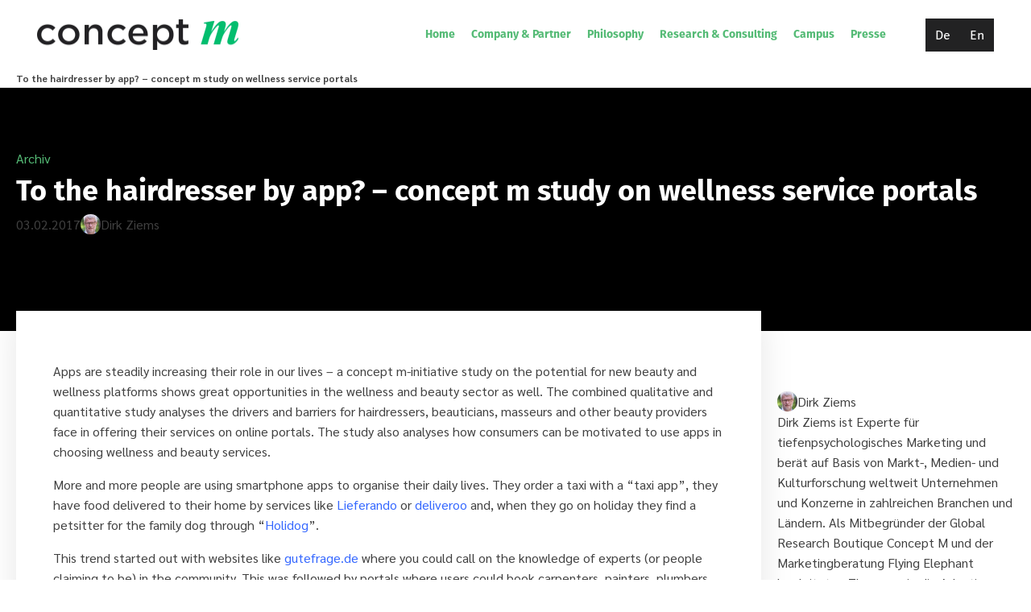

--- FILE ---
content_type: text/css
request_url: https://conceptm.eu/wp-content/uploads/fonts/ma_customfonts.css?ver=b0467b50
body_size: 1061
content:
/* Version: Code Snippet, 3.3.1 */
@font-face{font-family:"FiraGO";font-weight:100;font-style:italic;src:url("//conceptm.eu/wp-content/uploads/fonts/FiraGO/Italic/FiraGO-ThinItalic.eot");src:url("//conceptm.eu/wp-content/uploads/fonts/FiraGO/Italic/FiraGO-ThinItalic.eot?#iefix") format("embedded-opentype"),url("//conceptm.eu/wp-content/uploads/fonts/FiraGO/Italic/FiraGO-ThinItalic.woff2") format("woff2"),url("//conceptm.eu/wp-content/uploads/fonts/FiraGO/Italic/FiraGO-ThinItalic.woff") format("woff");font-display: block;}@font-face{font-family:"FiraGO";font-weight:100;font-style:normal;src:url("//conceptm.eu/wp-content/uploads/fonts/FiraGO/Roman/FiraGO-Thin.eot");src:url("//conceptm.eu/wp-content/uploads/fonts/FiraGO/Roman/FiraGO-Thin.eot?#iefix") format("embedded-opentype"),url("//conceptm.eu/wp-content/uploads/fonts/FiraGO/Roman/FiraGO-Thin.woff2") format("woff2"),url("//conceptm.eu/wp-content/uploads/fonts/FiraGO/Roman/FiraGO-Thin.woff") format("woff");font-display: block;}@font-face{font-family:"FiraGO";font-weight:200;font-style:italic;src:url("//conceptm.eu/wp-content/uploads/fonts/FiraGO/Italic/FiraGO-ExtraLightItalic.eot");src:url("//conceptm.eu/wp-content/uploads/fonts/FiraGO/Italic/FiraGO-ExtraLightItalic.eot?#iefix") format("embedded-opentype"),url("//conceptm.eu/wp-content/uploads/fonts/FiraGO/Italic/FiraGO-ExtraLightItalic.woff2") format("woff2"),url("//conceptm.eu/wp-content/uploads/fonts/FiraGO/Italic/FiraGO-ExtraLightItalic.woff") format("woff");font-display: block;}@font-face{font-family:"FiraGO";font-weight:200;font-style:normal;src:url("//conceptm.eu/wp-content/uploads/fonts/FiraGO/Roman/FiraGO-ExtraLight.eot");src:url("//conceptm.eu/wp-content/uploads/fonts/FiraGO/Roman/FiraGO-ExtraLight.eot?#iefix") format("embedded-opentype"),url("//conceptm.eu/wp-content/uploads/fonts/FiraGO/Roman/FiraGO-ExtraLight.woff2") format("woff2"),url("//conceptm.eu/wp-content/uploads/fonts/FiraGO/Roman/FiraGO-ExtraLight.woff") format("woff");font-display: block;}@font-face{font-family:"FiraGO";font-weight:300;font-style:italic;src:url("//conceptm.eu/wp-content/uploads/fonts/FiraGO/Italic/FiraGO-LightItalic.eot");src:url("//conceptm.eu/wp-content/uploads/fonts/FiraGO/Italic/FiraGO-LightItalic.eot?#iefix") format("embedded-opentype"),url("//conceptm.eu/wp-content/uploads/fonts/FiraGO/Italic/FiraGO-LightItalic.woff2") format("woff2"),url("//conceptm.eu/wp-content/uploads/fonts/FiraGO/Italic/FiraGO-LightItalic.woff") format("woff");font-display: block;}@font-face{font-family:"FiraGO";font-weight:300;font-style:normal;src:url("//conceptm.eu/wp-content/uploads/fonts/FiraGO/Roman/FiraGO-Light.eot");src:url("//conceptm.eu/wp-content/uploads/fonts/FiraGO/Roman/FiraGO-Light.eot?#iefix") format("embedded-opentype"),url("//conceptm.eu/wp-content/uploads/fonts/FiraGO/Roman/FiraGO-Light.woff2") format("woff2"),url("//conceptm.eu/wp-content/uploads/fonts/FiraGO/Roman/FiraGO-Light.woff") format("woff");font-display: block;}@font-face{font-family:"FiraGO";font-weight:400;font-style:italic;src:url("//conceptm.eu/wp-content/uploads/fonts/FiraGO/Italic/FiraGO-Italic.eot");src:url("//conceptm.eu/wp-content/uploads/fonts/FiraGO/Italic/FiraGO-Italic.eot?#iefix") format("embedded-opentype"),url("//conceptm.eu/wp-content/uploads/fonts/FiraGO/Italic/FiraGO-Italic.woff2") format("woff2"),url("//conceptm.eu/wp-content/uploads/fonts/FiraGO/Italic/FiraGO-Italic.woff") format("woff");font-display: block;}@font-face{font-family:"FiraGO";font-weight:400;font-style:normal;src:url("//conceptm.eu/wp-content/uploads/fonts/FiraGO/Roman/FiraGO-Regular.eot");src:url("//conceptm.eu/wp-content/uploads/fonts/FiraGO/Roman/FiraGO-Regular.eot?#iefix") format("embedded-opentype"),url("//conceptm.eu/wp-content/uploads/fonts/FiraGO/Roman/FiraGO-Regular.woff2") format("woff2"),url("//conceptm.eu/wp-content/uploads/fonts/FiraGO/Roman/FiraGO-Regular.woff") format("woff");font-display: block;}@font-face{font-family:"FiraGO";font-weight:500;font-style:italic;src:url("//conceptm.eu/wp-content/uploads/fonts/FiraGO/Italic/FiraGO-MediumItalic.eot");src:url("//conceptm.eu/wp-content/uploads/fonts/FiraGO/Italic/FiraGO-MediumItalic.eot?#iefix") format("embedded-opentype"),url("//conceptm.eu/wp-content/uploads/fonts/FiraGO/Italic/FiraGO-MediumItalic.woff2") format("woff2"),url("//conceptm.eu/wp-content/uploads/fonts/FiraGO/Italic/FiraGO-MediumItalic.woff") format("woff");font-display: block;}@font-face{font-family:"FiraGO";font-weight:500;font-style:normal;src:url("//conceptm.eu/wp-content/uploads/fonts/FiraGO/Roman/FiraGO-Medium.eot");src:url("//conceptm.eu/wp-content/uploads/fonts/FiraGO/Roman/FiraGO-Medium.eot?#iefix") format("embedded-opentype"),url("//conceptm.eu/wp-content/uploads/fonts/FiraGO/Roman/FiraGO-Medium.woff2") format("woff2"),url("//conceptm.eu/wp-content/uploads/fonts/FiraGO/Roman/FiraGO-Medium.woff") format("woff");font-display: block;}@font-face{font-family:"FiraGO";font-weight:600;font-style:italic;src:url("//conceptm.eu/wp-content/uploads/fonts/FiraGO/Italic/FiraGO-SemiBoldItalic.eot");src:url("//conceptm.eu/wp-content/uploads/fonts/FiraGO/Italic/FiraGO-SemiBoldItalic.eot?#iefix") format("embedded-opentype"),url("//conceptm.eu/wp-content/uploads/fonts/FiraGO/Italic/FiraGO-SemiBoldItalic.woff2") format("woff2"),url("//conceptm.eu/wp-content/uploads/fonts/FiraGO/Italic/FiraGO-SemiBoldItalic.woff") format("woff");font-display: block;}@font-face{font-family:"FiraGO";font-weight:600;font-style:normal;src:url("//conceptm.eu/wp-content/uploads/fonts/FiraGO/Roman/FiraGO-SemiBold.eot");src:url("//conceptm.eu/wp-content/uploads/fonts/FiraGO/Roman/FiraGO-SemiBold.eot?#iefix") format("embedded-opentype"),url("//conceptm.eu/wp-content/uploads/fonts/FiraGO/Roman/FiraGO-SemiBold.woff2") format("woff2"),url("//conceptm.eu/wp-content/uploads/fonts/FiraGO/Roman/FiraGO-SemiBold.woff") format("woff");font-display: block;}@font-face{font-family:"FiraGO";font-weight:700;font-style:italic;src:url("//conceptm.eu/wp-content/uploads/fonts/FiraGO/Italic/FiraGO-BoldItalic.eot");src:url("//conceptm.eu/wp-content/uploads/fonts/FiraGO/Italic/FiraGO-BoldItalic.eot?#iefix") format("embedded-opentype"),url("//conceptm.eu/wp-content/uploads/fonts/FiraGO/Italic/FiraGO-BoldItalic.woff2") format("woff2"),url("//conceptm.eu/wp-content/uploads/fonts/FiraGO/Italic/FiraGO-BoldItalic.woff") format("woff");font-display: block;}@font-face{font-family:"FiraGO";font-weight:700;font-style:normal;src:url("//conceptm.eu/wp-content/uploads/fonts/FiraGO/Roman/FiraGO-Bold.eot");src:url("//conceptm.eu/wp-content/uploads/fonts/FiraGO/Roman/FiraGO-Bold.eot?#iefix") format("embedded-opentype"),url("//conceptm.eu/wp-content/uploads/fonts/FiraGO/Roman/FiraGO-Bold.woff2") format("woff2"),url("//conceptm.eu/wp-content/uploads/fonts/FiraGO/Roman/FiraGO-Bold.woff") format("woff");font-display: block;}@font-face{font-family:"FiraGO";font-weight:800;font-style:italic;src:url("//conceptm.eu/wp-content/uploads/fonts/FiraGO/Italic/FiraGO-ExtraBoldItalic.eot");src:url("//conceptm.eu/wp-content/uploads/fonts/FiraGO/Italic/FiraGO-ExtraBoldItalic.eot?#iefix") format("embedded-opentype"),url("//conceptm.eu/wp-content/uploads/fonts/FiraGO/Italic/FiraGO-ExtraBoldItalic.woff2") format("woff2"),url("//conceptm.eu/wp-content/uploads/fonts/FiraGO/Italic/FiraGO-ExtraBoldItalic.woff") format("woff");font-display: block;}@font-face{font-family:"FiraGO";font-weight:800;font-style:normal;src:url("//conceptm.eu/wp-content/uploads/fonts/FiraGO/Roman/FiraGO-ExtraBold.eot");src:url("//conceptm.eu/wp-content/uploads/fonts/FiraGO/Roman/FiraGO-ExtraBold.eot?#iefix") format("embedded-opentype"),url("//conceptm.eu/wp-content/uploads/fonts/FiraGO/Roman/FiraGO-ExtraBold.woff2") format("woff2"),url("//conceptm.eu/wp-content/uploads/fonts/FiraGO/Roman/FiraGO-ExtraBold.woff") format("woff");font-display: block;}@font-face{font-family:"FiraGO";font-weight:900;font-style:italic;src:url("//conceptm.eu/wp-content/uploads/fonts/FiraGO/Italic/FiraGO-HeavyItalic.eot");src:url("//conceptm.eu/wp-content/uploads/fonts/FiraGO/Italic/FiraGO-HeavyItalic.eot?#iefix") format("embedded-opentype"),url("//conceptm.eu/wp-content/uploads/fonts/FiraGO/Italic/FiraGO-HeavyItalic.woff2") format("woff2"),url("//conceptm.eu/wp-content/uploads/fonts/FiraGO/Italic/FiraGO-HeavyItalic.woff") format("woff");font-display: block;}@font-face{font-family:"FiraGO";font-weight:900;font-style:normal;src:url("//conceptm.eu/wp-content/uploads/fonts/FiraGO/Roman/FiraGO-Heavy.eot");src:url("//conceptm.eu/wp-content/uploads/fonts/FiraGO/Roman/FiraGO-Heavy.eot?#iefix") format("embedded-opentype"),url("//conceptm.eu/wp-content/uploads/fonts/FiraGO/Roman/FiraGO-Heavy.woff2") format("woff2"),url("//conceptm.eu/wp-content/uploads/fonts/FiraGO/Roman/FiraGO-Heavy.woff") format("woff");font-display: block;}/* thai */@font-face {	font-family: 'Sarabun';	font-style: italic;	font-weight: 100;	src: url('//conceptm.eu/wp-content/uploads/fonts/sarabun/thai/Sarabun-100-italic.woff2') format('woff2');	unicode-range: U+0E01-0E5B, U+200C-200D, U+25CC;	font-display: block;}/* vietnamese */@font-face {	font-family: 'Sarabun';	font-style: italic;	font-weight: 100;	src: url('//conceptm.eu/wp-content/uploads/fonts/sarabun/vietnamese/Sarabun-100-italic.woff2') format('woff2');	unicode-range: U+0102-0103, U+0110-0111, U+0128-0129, U+0168-0169, U+01A0-01A1, U+01AF-01B0, U+1EA0-1EF9, U+20AB;	font-display: block;}/* latin-ext */@font-face {	font-family: 'Sarabun';	font-style: italic;	font-weight: 100;	src: url('//conceptm.eu/wp-content/uploads/fonts/sarabun/latin-ext/Sarabun-100-italic.woff2') format('woff2');	unicode-range: U+0100-024F, U+0259, U+1E00-1EFF, U+2020, U+20A0-20AB, U+20AD-20CF, U+2113, U+2C60-2C7F, U+A720-A7FF;	font-display: block;}/* latin */@font-face {	font-family: 'Sarabun';	font-style: italic;	font-weight: 100;	src: url('//conceptm.eu/wp-content/uploads/fonts/sarabun/latin/Sarabun-100-italic.woff2') format('woff2');	unicode-range: U+0000-00FF, U+0131, U+0152-0153, U+02BB-02BC, U+02C6, U+02DA, U+02DC, U+2000-206F, U+2074, U+20AC, U+2122, U+2191, U+2193, U+2212, U+2215, U+FEFF, U+FFFD;	font-display: block;}/* thai */@font-face {	font-family: 'Sarabun';	font-style: normal;	font-weight: 100;	src: url('//conceptm.eu/wp-content/uploads/fonts/sarabun/thai/Sarabun-100.woff2') format('woff2');	unicode-range: U+0E01-0E5B, U+200C-200D, U+25CC;	font-display: block;}/* vietnamese */@font-face {	font-family: 'Sarabun';	font-style: normal;	font-weight: 100;	src: url('//conceptm.eu/wp-content/uploads/fonts/sarabun/vietnamese/Sarabun-100.woff2') format('woff2');	unicode-range: U+0102-0103, U+0110-0111, U+0128-0129, U+0168-0169, U+01A0-01A1, U+01AF-01B0, U+1EA0-1EF9, U+20AB;	font-display: block;}/* latin-ext */@font-face {	font-family: 'Sarabun';	font-style: normal;	font-weight: 100;	src: url('//conceptm.eu/wp-content/uploads/fonts/sarabun/latin-ext/Sarabun-100.woff2') format('woff2');	unicode-range: U+0100-024F, U+0259, U+1E00-1EFF, U+2020, U+20A0-20AB, U+20AD-20CF, U+2113, U+2C60-2C7F, U+A720-A7FF;	font-display: block;}/* latin */@font-face {	font-family: 'Sarabun';	font-style: normal;	font-weight: 100;	src: url('//conceptm.eu/wp-content/uploads/fonts/sarabun/latin/Sarabun-100.woff2') format('woff2');	unicode-range: U+0000-00FF, U+0131, U+0152-0153, U+02BB-02BC, U+02C6, U+02DA, U+02DC, U+2000-206F, U+2074, U+20AC, U+2122, U+2191, U+2193, U+2212, U+2215, U+FEFF, U+FFFD;	font-display: block;}/* thai */@font-face {	font-family: 'Sarabun';	font-style: italic;	font-weight: 200;	src: url('//conceptm.eu/wp-content/uploads/fonts/sarabun/thai/Sarabun-200-italic.woff2') format('woff2');	unicode-range: U+0E01-0E5B, U+200C-200D, U+25CC;	font-display: block;}/* vietnamese */@font-face {	font-family: 'Sarabun';	font-style: italic;	font-weight: 200;	src: url('//conceptm.eu/wp-content/uploads/fonts/sarabun/vietnamese/Sarabun-200-italic.woff2') format('woff2');	unicode-range: U+0102-0103, U+0110-0111, U+0128-0129, U+0168-0169, U+01A0-01A1, U+01AF-01B0, U+1EA0-1EF9, U+20AB;	font-display: block;}/* latin-ext */@font-face {	font-family: 'Sarabun';	font-style: italic;	font-weight: 200;	src: url('//conceptm.eu/wp-content/uploads/fonts/sarabun/latin-ext/Sarabun-200-italic.woff2') format('woff2');	unicode-range: U+0100-024F, U+0259, U+1E00-1EFF, U+2020, U+20A0-20AB, U+20AD-20CF, U+2113, U+2C60-2C7F, U+A720-A7FF;	font-display: block;}/* latin */@font-face {	font-family: 'Sarabun';	font-style: italic;	font-weight: 200;	src: url('//conceptm.eu/wp-content/uploads/fonts/sarabun/latin/Sarabun-200-italic.woff2') format('woff2');	unicode-range: U+0000-00FF, U+0131, U+0152-0153, U+02BB-02BC, U+02C6, U+02DA, U+02DC, U+2000-206F, U+2074, U+20AC, U+2122, U+2191, U+2193, U+2212, U+2215, U+FEFF, U+FFFD;	font-display: block;}/* thai */@font-face {	font-family: 'Sarabun';	font-style: normal;	font-weight: 200;	src: url('//conceptm.eu/wp-content/uploads/fonts/sarabun/thai/Sarabun-200.woff2') format('woff2');	unicode-range: U+0E01-0E5B, U+200C-200D, U+25CC;	font-display: block;}/* vietnamese */@font-face {	font-family: 'Sarabun';	font-style: normal;	font-weight: 200;	src: url('//conceptm.eu/wp-content/uploads/fonts/sarabun/vietnamese/Sarabun-200.woff2') format('woff2');	unicode-range: U+0102-0103, U+0110-0111, U+0128-0129, U+0168-0169, U+01A0-01A1, U+01AF-01B0, U+1EA0-1EF9, U+20AB;	font-display: block;}/* latin-ext */@font-face {	font-family: 'Sarabun';	font-style: normal;	font-weight: 200;	src: url('//conceptm.eu/wp-content/uploads/fonts/sarabun/latin-ext/Sarabun-200.woff2') format('woff2');	unicode-range: U+0100-024F, U+0259, U+1E00-1EFF, U+2020, U+20A0-20AB, U+20AD-20CF, U+2113, U+2C60-2C7F, U+A720-A7FF;	font-display: block;}/* latin */@font-face {	font-family: 'Sarabun';	font-style: normal;	font-weight: 200;	src: url('//conceptm.eu/wp-content/uploads/fonts/sarabun/latin/Sarabun-200.woff2') format('woff2');	unicode-range: U+0000-00FF, U+0131, U+0152-0153, U+02BB-02BC, U+02C6, U+02DA, U+02DC, U+2000-206F, U+2074, U+20AC, U+2122, U+2191, U+2193, U+2212, U+2215, U+FEFF, U+FFFD;	font-display: block;}/* thai */@font-face {	font-family: 'Sarabun';	font-style: italic;	font-weight: 300;	src: url('//conceptm.eu/wp-content/uploads/fonts/sarabun/thai/Sarabun-300-italic.woff2') format('woff2');	unicode-range: U+0E01-0E5B, U+200C-200D, U+25CC;	font-display: block;}/* vietnamese */@font-face {	font-family: 'Sarabun';	font-style: italic;	font-weight: 300;	src: url('//conceptm.eu/wp-content/uploads/fonts/sarabun/vietnamese/Sarabun-300-italic.woff2') format('woff2');	unicode-range: U+0102-0103, U+0110-0111, U+0128-0129, U+0168-0169, U+01A0-01A1, U+01AF-01B0, U+1EA0-1EF9, U+20AB;	font-display: block;}/* latin-ext */@font-face {	font-family: 'Sarabun';	font-style: italic;	font-weight: 300;	src: url('//conceptm.eu/wp-content/uploads/fonts/sarabun/latin-ext/Sarabun-300-italic.woff2') format('woff2');	unicode-range: U+0100-024F, U+0259, U+1E00-1EFF, U+2020, U+20A0-20AB, U+20AD-20CF, U+2113, U+2C60-2C7F, U+A720-A7FF;	font-display: block;}/* latin */@font-face {	font-family: 'Sarabun';	font-style: italic;	font-weight: 300;	src: url('//conceptm.eu/wp-content/uploads/fonts/sarabun/latin/Sarabun-300-italic.woff2') format('woff2');	unicode-range: U+0000-00FF, U+0131, U+0152-0153, U+02BB-02BC, U+02C6, U+02DA, U+02DC, U+2000-206F, U+2074, U+20AC, U+2122, U+2191, U+2193, U+2212, U+2215, U+FEFF, U+FFFD;	font-display: block;}/* thai */@font-face {	font-family: 'Sarabun';	font-style: normal;	font-weight: 300;	src: url('//conceptm.eu/wp-content/uploads/fonts/sarabun/thai/Sarabun-300.woff2') format('woff2');	unicode-range: U+0E01-0E5B, U+200C-200D, U+25CC;	font-display: block;}/* vietnamese */@font-face {	font-family: 'Sarabun';	font-style: normal;	font-weight: 300;	src: url('//conceptm.eu/wp-content/uploads/fonts/sarabun/vietnamese/Sarabun-300.woff2') format('woff2');	unicode-range: U+0102-0103, U+0110-0111, U+0128-0129, U+0168-0169, U+01A0-01A1, U+01AF-01B0, U+1EA0-1EF9, U+20AB;	font-display: block;}/* latin-ext */@font-face {	font-family: 'Sarabun';	font-style: normal;	font-weight: 300;	src: url('//conceptm.eu/wp-content/uploads/fonts/sarabun/latin-ext/Sarabun-300.woff2') format('woff2');	unicode-range: U+0100-024F, U+0259, U+1E00-1EFF, U+2020, U+20A0-20AB, U+20AD-20CF, U+2113, U+2C60-2C7F, U+A720-A7FF;	font-display: block;}/* latin */@font-face {	font-family: 'Sarabun';	font-style: normal;	font-weight: 300;	src: url('//conceptm.eu/wp-content/uploads/fonts/sarabun/latin/Sarabun-300.woff2') format('woff2');	unicode-range: U+0000-00FF, U+0131, U+0152-0153, U+02BB-02BC, U+02C6, U+02DA, U+02DC, U+2000-206F, U+2074, U+20AC, U+2122, U+2191, U+2193, U+2212, U+2215, U+FEFF, U+FFFD;	font-display: block;}/* thai */@font-face {	font-family: 'Sarabun';	font-style: italic;	font-weight: 400;	src: url('//conceptm.eu/wp-content/uploads/fonts/sarabun/thai/Sarabun-400-italic.woff2') format('woff2');	unicode-range: U+0E01-0E5B, U+200C-200D, U+25CC;	font-display: block;}/* vietnamese */@font-face {	font-family: 'Sarabun';	font-style: italic;	font-weight: 400;	src: url('//conceptm.eu/wp-content/uploads/fonts/sarabun/vietnamese/Sarabun-400-italic.woff2') format('woff2');	unicode-range: U+0102-0103, U+0110-0111, U+0128-0129, U+0168-0169, U+01A0-01A1, U+01AF-01B0, U+1EA0-1EF9, U+20AB;	font-display: block;}/* latin-ext */@font-face {	font-family: 'Sarabun';	font-style: italic;	font-weight: 400;	src: url('//conceptm.eu/wp-content/uploads/fonts/sarabun/latin-ext/Sarabun-400-italic.woff2') format('woff2');	unicode-range: U+0100-024F, U+0259, U+1E00-1EFF, U+2020, U+20A0-20AB, U+20AD-20CF, U+2113, U+2C60-2C7F, U+A720-A7FF;	font-display: block;}/* latin */@font-face {	font-family: 'Sarabun';	font-style: italic;	font-weight: 400;	src: url('//conceptm.eu/wp-content/uploads/fonts/sarabun/latin/Sarabun-400-italic.woff2') format('woff2');	unicode-range: U+0000-00FF, U+0131, U+0152-0153, U+02BB-02BC, U+02C6, U+02DA, U+02DC, U+2000-206F, U+2074, U+20AC, U+2122, U+2191, U+2193, U+2212, U+2215, U+FEFF, U+FFFD;	font-display: block;}/* thai */@font-face {	font-family: 'Sarabun';	font-style: normal;	font-weight: 400;	src: url('//conceptm.eu/wp-content/uploads/fonts/sarabun/thai/Sarabun-400.woff2') format('woff2');	unicode-range: U+0E01-0E5B, U+200C-200D, U+25CC;	font-display: block;}/* vietnamese */@font-face {	font-family: 'Sarabun';	font-style: normal;	font-weight: 400;	src: url('//conceptm.eu/wp-content/uploads/fonts/sarabun/vietnamese/Sarabun-400.woff2') format('woff2');	unicode-range: U+0102-0103, U+0110-0111, U+0128-0129, U+0168-0169, U+01A0-01A1, U+01AF-01B0, U+1EA0-1EF9, U+20AB;	font-display: block;}/* latin-ext */@font-face {	font-family: 'Sarabun';	font-style: normal;	font-weight: 400;	src: url('//conceptm.eu/wp-content/uploads/fonts/sarabun/latin-ext/Sarabun-400.woff2') format('woff2');	unicode-range: U+0100-024F, U+0259, U+1E00-1EFF, U+2020, U+20A0-20AB, U+20AD-20CF, U+2113, U+2C60-2C7F, U+A720-A7FF;	font-display: block;}/* latin */@font-face {	font-family: 'Sarabun';	font-style: normal;	font-weight: 400;	src: url('//conceptm.eu/wp-content/uploads/fonts/sarabun/latin/Sarabun-400.woff2') format('woff2');	unicode-range: U+0000-00FF, U+0131, U+0152-0153, U+02BB-02BC, U+02C6, U+02DA, U+02DC, U+2000-206F, U+2074, U+20AC, U+2122, U+2191, U+2193, U+2212, U+2215, U+FEFF, U+FFFD;	font-display: block;}/* thai */@font-face {	font-family: 'Sarabun';	font-style: italic;	font-weight: 500;	src: url('//conceptm.eu/wp-content/uploads/fonts/sarabun/thai/Sarabun-500-italic.woff2') format('woff2');	unicode-range: U+0E01-0E5B, U+200C-200D, U+25CC;	font-display: block;}/* vietnamese */@font-face {	font-family: 'Sarabun';	font-style: italic;	font-weight: 500;	src: url('//conceptm.eu/wp-content/uploads/fonts/sarabun/vietnamese/Sarabun-500-italic.woff2') format('woff2');	unicode-range: U+0102-0103, U+0110-0111, U+0128-0129, U+0168-0169, U+01A0-01A1, U+01AF-01B0, U+1EA0-1EF9, U+20AB;	font-display: block;}/* latin-ext */@font-face {	font-family: 'Sarabun';	font-style: italic;	font-weight: 500;	src: url('//conceptm.eu/wp-content/uploads/fonts/sarabun/latin-ext/Sarabun-500-italic.woff2') format('woff2');	unicode-range: U+0100-024F, U+0259, U+1E00-1EFF, U+2020, U+20A0-20AB, U+20AD-20CF, U+2113, U+2C60-2C7F, U+A720-A7FF;	font-display: block;}/* latin */@font-face {	font-family: 'Sarabun';	font-style: italic;	font-weight: 500;	src: url('//conceptm.eu/wp-content/uploads/fonts/sarabun/latin/Sarabun-500-italic.woff2') format('woff2');	unicode-range: U+0000-00FF, U+0131, U+0152-0153, U+02BB-02BC, U+02C6, U+02DA, U+02DC, U+2000-206F, U+2074, U+20AC, U+2122, U+2191, U+2193, U+2212, U+2215, U+FEFF, U+FFFD;	font-display: block;}/* thai */@font-face {	font-family: 'Sarabun';	font-style: normal;	font-weight: 500;	src: url('//conceptm.eu/wp-content/uploads/fonts/sarabun/thai/Sarabun-500.woff2') format('woff2');	unicode-range: U+0E01-0E5B, U+200C-200D, U+25CC;	font-display: block;}/* vietnamese */@font-face {	font-family: 'Sarabun';	font-style: normal;	font-weight: 500;	src: url('//conceptm.eu/wp-content/uploads/fonts/sarabun/vietnamese/Sarabun-500.woff2') format('woff2');	unicode-range: U+0102-0103, U+0110-0111, U+0128-0129, U+0168-0169, U+01A0-01A1, U+01AF-01B0, U+1EA0-1EF9, U+20AB;	font-display: block;}/* latin-ext */@font-face {	font-family: 'Sarabun';	font-style: normal;	font-weight: 500;	src: url('//conceptm.eu/wp-content/uploads/fonts/sarabun/latin-ext/Sarabun-500.woff2') format('woff2');	unicode-range: U+0100-024F, U+0259, U+1E00-1EFF, U+2020, U+20A0-20AB, U+20AD-20CF, U+2113, U+2C60-2C7F, U+A720-A7FF;	font-display: block;}/* latin */@font-face {	font-family: 'Sarabun';	font-style: normal;	font-weight: 500;	src: url('//conceptm.eu/wp-content/uploads/fonts/sarabun/latin/Sarabun-500.woff2') format('woff2');	unicode-range: U+0000-00FF, U+0131, U+0152-0153, U+02BB-02BC, U+02C6, U+02DA, U+02DC, U+2000-206F, U+2074, U+20AC, U+2122, U+2191, U+2193, U+2212, U+2215, U+FEFF, U+FFFD;	font-display: block;}/* thai */@font-face {	font-family: 'Sarabun';	font-style: italic;	font-weight: 600;	src: url('//conceptm.eu/wp-content/uploads/fonts/sarabun/thai/Sarabun-600-italic.woff2') format('woff2');	unicode-range: U+0E01-0E5B, U+200C-200D, U+25CC;	font-display: block;}/* vietnamese */@font-face {	font-family: 'Sarabun';	font-style: italic;	font-weight: 600;	src: url('//conceptm.eu/wp-content/uploads/fonts/sarabun/vietnamese/Sarabun-600-italic.woff2') format('woff2');	unicode-range: U+0102-0103, U+0110-0111, U+0128-0129, U+0168-0169, U+01A0-01A1, U+01AF-01B0, U+1EA0-1EF9, U+20AB;	font-display: block;}/* latin-ext */@font-face {	font-family: 'Sarabun';	font-style: italic;	font-weight: 600;	src: url('//conceptm.eu/wp-content/uploads/fonts/sarabun/latin-ext/Sarabun-600-italic.woff2') format('woff2');	unicode-range: U+0100-024F, U+0259, U+1E00-1EFF, U+2020, U+20A0-20AB, U+20AD-20CF, U+2113, U+2C60-2C7F, U+A720-A7FF;	font-display: block;}/* latin */@font-face {	font-family: 'Sarabun';	font-style: italic;	font-weight: 600;	src: url('//conceptm.eu/wp-content/uploads/fonts/sarabun/latin/Sarabun-600-italic.woff2') format('woff2');	unicode-range: U+0000-00FF, U+0131, U+0152-0153, U+02BB-02BC, U+02C6, U+02DA, U+02DC, U+2000-206F, U+2074, U+20AC, U+2122, U+2191, U+2193, U+2212, U+2215, U+FEFF, U+FFFD;	font-display: block;}/* thai */@font-face {	font-family: 'Sarabun';	font-style: normal;	font-weight: 600;	src: url('//conceptm.eu/wp-content/uploads/fonts/sarabun/thai/Sarabun-600.woff2') format('woff2');	unicode-range: U+0E01-0E5B, U+200C-200D, U+25CC;	font-display: block;}/* vietnamese */@font-face {	font-family: 'Sarabun';	font-style: normal;	font-weight: 600;	src: url('//conceptm.eu/wp-content/uploads/fonts/sarabun/vietnamese/Sarabun-600.woff2') format('woff2');	unicode-range: U+0102-0103, U+0110-0111, U+0128-0129, U+0168-0169, U+01A0-01A1, U+01AF-01B0, U+1EA0-1EF9, U+20AB;	font-display: block;}/* latin-ext */@font-face {	font-family: 'Sarabun';	font-style: normal;	font-weight: 600;	src: url('//conceptm.eu/wp-content/uploads/fonts/sarabun/latin-ext/Sarabun-600.woff2') format('woff2');	unicode-range: U+0100-024F, U+0259, U+1E00-1EFF, U+2020, U+20A0-20AB, U+20AD-20CF, U+2113, U+2C60-2C7F, U+A720-A7FF;	font-display: block;}/* latin */@font-face {	font-family: 'Sarabun';	font-style: normal;	font-weight: 600;	src: url('//conceptm.eu/wp-content/uploads/fonts/sarabun/latin/Sarabun-600.woff2') format('woff2');	unicode-range: U+0000-00FF, U+0131, U+0152-0153, U+02BB-02BC, U+02C6, U+02DA, U+02DC, U+2000-206F, U+2074, U+20AC, U+2122, U+2191, U+2193, U+2212, U+2215, U+FEFF, U+FFFD;	font-display: block;}/* thai */@font-face {	font-family: 'Sarabun';	font-style: italic;	font-weight: 700;	src: url('//conceptm.eu/wp-content/uploads/fonts/sarabun/thai/Sarabun-700-italic.woff2') format('woff2');	unicode-range: U+0E01-0E5B, U+200C-200D, U+25CC;	font-display: block;}/* vietnamese */@font-face {	font-family: 'Sarabun';	font-style: italic;	font-weight: 700;	src: url('//conceptm.eu/wp-content/uploads/fonts/sarabun/vietnamese/Sarabun-700-italic.woff2') format('woff2');	unicode-range: U+0102-0103, U+0110-0111, U+0128-0129, U+0168-0169, U+01A0-01A1, U+01AF-01B0, U+1EA0-1EF9, U+20AB;	font-display: block;}/* latin-ext */@font-face {	font-family: 'Sarabun';	font-style: italic;	font-weight: 700;	src: url('//conceptm.eu/wp-content/uploads/fonts/sarabun/latin-ext/Sarabun-700-italic.woff2') format('woff2');	unicode-range: U+0100-024F, U+0259, U+1E00-1EFF, U+2020, U+20A0-20AB, U+20AD-20CF, U+2113, U+2C60-2C7F, U+A720-A7FF;	font-display: block;}/* latin */@font-face {	font-family: 'Sarabun';	font-style: italic;	font-weight: 700;	src: url('//conceptm.eu/wp-content/uploads/fonts/sarabun/latin/Sarabun-700-italic.woff2') format('woff2');	unicode-range: U+0000-00FF, U+0131, U+0152-0153, U+02BB-02BC, U+02C6, U+02DA, U+02DC, U+2000-206F, U+2074, U+20AC, U+2122, U+2191, U+2193, U+2212, U+2215, U+FEFF, U+FFFD;	font-display: block;}/* thai */@font-face {	font-family: 'Sarabun';	font-style: normal;	font-weight: 700;	src: url('//conceptm.eu/wp-content/uploads/fonts/sarabun/thai/Sarabun-700.woff2') format('woff2');	unicode-range: U+0E01-0E5B, U+200C-200D, U+25CC;	font-display: block;}/* vietnamese */@font-face {	font-family: 'Sarabun';	font-style: normal;	font-weight: 700;	src: url('//conceptm.eu/wp-content/uploads/fonts/sarabun/vietnamese/Sarabun-700.woff2') format('woff2');	unicode-range: U+0102-0103, U+0110-0111, U+0128-0129, U+0168-0169, U+01A0-01A1, U+01AF-01B0, U+1EA0-1EF9, U+20AB;	font-display: block;}/* latin-ext */@font-face {	font-family: 'Sarabun';	font-style: normal;	font-weight: 700;	src: url('//conceptm.eu/wp-content/uploads/fonts/sarabun/latin-ext/Sarabun-700.woff2') format('woff2');	unicode-range: U+0100-024F, U+0259, U+1E00-1EFF, U+2020, U+20A0-20AB, U+20AD-20CF, U+2113, U+2C60-2C7F, U+A720-A7FF;	font-display: block;}/* latin */@font-face {	font-family: 'Sarabun';	font-style: normal;	font-weight: 700;	src: url('//conceptm.eu/wp-content/uploads/fonts/sarabun/latin/Sarabun-700.woff2') format('woff2');	unicode-range: U+0000-00FF, U+0131, U+0152-0153, U+02BB-02BC, U+02C6, U+02DA, U+02DC, U+2000-206F, U+2074, U+20AC, U+2122, U+2191, U+2193, U+2212, U+2215, U+FEFF, U+FFFD;	font-display: block;}/* thai */@font-face {	font-family: 'Sarabun';	font-style: italic;	font-weight: 800;	src: url('//conceptm.eu/wp-content/uploads/fonts/sarabun/thai/Sarabun-800-italic.woff2') format('woff2');	unicode-range: U+0E01-0E5B, U+200C-200D, U+25CC;	font-display: block;}/* vietnamese */@font-face {	font-family: 'Sarabun';	font-style: italic;	font-weight: 800;	src: url('//conceptm.eu/wp-content/uploads/fonts/sarabun/vietnamese/Sarabun-800-italic.woff2') format('woff2');	unicode-range: U+0102-0103, U+0110-0111, U+0128-0129, U+0168-0169, U+01A0-01A1, U+01AF-01B0, U+1EA0-1EF9, U+20AB;	font-display: block;}/* latin-ext */@font-face {	font-family: 'Sarabun';	font-style: italic;	font-weight: 800;	src: url('//conceptm.eu/wp-content/uploads/fonts/sarabun/latin-ext/Sarabun-800-italic.woff2') format('woff2');	unicode-range: U+0100-024F, U+0259, U+1E00-1EFF, U+2020, U+20A0-20AB, U+20AD-20CF, U+2113, U+2C60-2C7F, U+A720-A7FF;	font-display: block;}/* latin */@font-face {	font-family: 'Sarabun';	font-style: italic;	font-weight: 800;	src: url('//conceptm.eu/wp-content/uploads/fonts/sarabun/latin/Sarabun-800-italic.woff2') format('woff2');	unicode-range: U+0000-00FF, U+0131, U+0152-0153, U+02BB-02BC, U+02C6, U+02DA, U+02DC, U+2000-206F, U+2074, U+20AC, U+2122, U+2191, U+2193, U+2212, U+2215, U+FEFF, U+FFFD;	font-display: block;}/* thai */@font-face {	font-family: 'Sarabun';	font-style: normal;	font-weight: 800;	src: url('//conceptm.eu/wp-content/uploads/fonts/sarabun/thai/Sarabun-800.woff2') format('woff2');	unicode-range: U+0E01-0E5B, U+200C-200D, U+25CC;	font-display: block;}/* vietnamese */@font-face {	font-family: 'Sarabun';	font-style: normal;	font-weight: 800;	src: url('//conceptm.eu/wp-content/uploads/fonts/sarabun/vietnamese/Sarabun-800.woff2') format('woff2');	unicode-range: U+0102-0103, U+0110-0111, U+0128-0129, U+0168-0169, U+01A0-01A1, U+01AF-01B0, U+1EA0-1EF9, U+20AB;	font-display: block;}/* latin-ext */@font-face {	font-family: 'Sarabun';	font-style: normal;	font-weight: 800;	src: url('//conceptm.eu/wp-content/uploads/fonts/sarabun/latin-ext/Sarabun-800.woff2') format('woff2');	unicode-range: U+0100-024F, U+0259, U+1E00-1EFF, U+2020, U+20A0-20AB, U+20AD-20CF, U+2113, U+2C60-2C7F, U+A720-A7FF;	font-display: block;}/* latin */@font-face {	font-family: 'Sarabun';	font-style: normal;	font-weight: 800;	src: url('//conceptm.eu/wp-content/uploads/fonts/sarabun/latin/Sarabun-800.woff2') format('woff2');	unicode-range: U+0000-00FF, U+0131, U+0152-0153, U+02BB-02BC, U+02C6, U+02DA, U+02DC, U+2000-206F, U+2074, U+20AC, U+2122, U+2191, U+2193, U+2212, U+2215, U+FEFF, U+FFFD;	font-display: block;}

--- FILE ---
content_type: text/css
request_url: https://conceptm.eu/wp-content/uploads/oxygen/css/8.css?cache=1688751429&ver=6.9
body_size: 2532
content:
#section-84-8 > .ct-section-inner-wrap{display:flex;flex-direction:column;align-items:center}#section-84-8{display:block}#section-84-8{text-align:center}#section-177-8 > .ct-section-inner-wrap{display:flex;flex-direction:column;align-items:center}#section-177-8{display:block}#section-177-8{text-align:center}#section-13-8 > .ct-section-inner-wrap{padding-top:20px;padding-bottom:20px;display:flex;flex-direction:row;flex-wrap:wrap;align-items:center;justify-content:space-between}#section-13-8{display:block}#section-13-8{text-align:center;background-color:color(2)}@media (max-width:991px){#section-13-8 > .ct-section-inner-wrap{display:flex;flex-direction:column}#section-13-8{display:block}}@media (max-width:767px){#section-84-8 > .ct-section-inner-wrap{gap:20px}}@media (max-width:767px){#section-177-8 > .ct-section-inner-wrap{gap:20px}}#div_block-56-8{text-align:left;flex-direction:row;display:flex;gap:5px}#div_block-87-8{align-items:stretch;grid-template-columns:repeat(2,minmax(0px,1fr));grid-column-gap:20px;grid-row-gap:20px;display:grid}#div_block-98-8{width:75%;flex-direction:column;display:flex}#div_block-118-8{width:100%;flex-direction:row;display:flex;align-items:center;justify-content:space-between}#div_block-137-8{width:100%;flex-direction:row;display:flex;align-items:center;justify-content:space-between}#div_block-152-8{width:100%;flex-direction:row;display:flex;align-items:center;justify-content:space-between}#div_block-162-8{width:100%;flex-direction:row;display:flex;align-items:center;justify-content:space-between}#div_block-167-8{width:100%;flex-direction:row;display:flex;align-items:center;justify-content:space-between}#div_block-180-8{align-items:stretch;grid-template-columns:repeat(2,minmax(0px,1fr));grid-column-gap:20px;grid-row-gap:20px;display:grid}#div_block-185-8{width:75%;flex-direction:column;display:flex}#div_block-186-8{width:100%;flex-direction:row;display:flex;align-items:center;justify-content:space-between}#div_block-191-8{width:100%;flex-direction:row;display:flex;align-items:center;justify-content:space-between}#div_block-196-8{width:100%;flex-direction:row;display:flex;align-items:center;justify-content:space-between}#div_block-201-8{width:100%;flex-direction:row;display:flex;align-items:center;justify-content:space-between}#div_block-206-8{width:100%;flex-direction:row;display:flex;align-items:center;justify-content:space-between}#div_block-28-8{width:30%;text-align:left;align-items:center}#div_block-21-8{text-align:left;flex-direction:row;display:flex}#div_block-221-8{flex-direction:row;display:flex;text-align:left}@media (max-width:991px){#div_block-87-8{flex-direction:column;display:flex;text-align:left}}@media (max-width:991px){#div_block-98-8{display:flex;flex-direction:column;text-align:left}}@media (max-width:991px){#div_block-180-8{flex-direction:column;display:flex;text-align:left}}@media (max-width:991px){#div_block-185-8{display:flex;flex-direction:column;text-align:left}}@media (max-width:991px){#div_block-28-8{text-align:left;align-items:center;width:100%}}@media (max-width:991px){#div_block-21-8{padding-top:12px;padding-left:12px;padding-right:12px;padding-bottom:12px}}@media (max-width:991px){#div_block-221-8{padding-top:12px;padding-left:12px;padding-right:12px;padding-bottom:12px}}@media (max-width:767px){#div_block-98-8{width:100%}}@media (max-width:767px){#div_block-185-8{width:100%}}@media (max-width:767px){#div_block-21-8{flex-direction:column;display:flex;align-items:center;text-align:center}}@media (max-width:767px){#div_block-221-8{flex-direction:column;display:flex;align-items:center;text-align:center}}#headline-86-8{margin-bottom:60px;margin-left:20px;margin-right:20px;color:#ffffff}#headline-179-8{margin-bottom:60px;margin-left:20px;margin-right:20px;color:#ffffff}@media (max-width:767px){#headline-86-8{margin-bottom:0px}}@media (max-width:767px){#headline-179-8{margin-bottom:0px}}#text_block-71-8{font-size:12px}#text_block-220-8{font-size:12px}#text_block-85-8{margin-left:20px;margin-right:20px}#text_block-96-8{margin-bottom:30px}#text_block-127-8{color:#222223}#text_block-140-8{color:#222223}#text_block-155-8{color:#222223}#text_block-165-8{color:#222223}#text_block-170-8{color:#222223}#text_block-91-8{margin-bottom:30px}#text_block-178-8{margin-left:20px;margin-right:20px}#text_block-184-8{margin-bottom:30px}#text_block-189-8{color:#222223}#text_block-194-8{color:#222223}#text_block-199-8{color:#222223}#text_block-204-8{color:#222223}#text_block-209-8{color:#222223}#text_block-214-8{margin-bottom:30px}@media (max-width:479px){#text_block-85-8{margin-bottom:6px}}@media (max-width:479px){#text_block-178-8{margin-bottom:6px}}#link_text-22-8{text-decoration:none;text-transform:uppercase}#link_text-23-8{text-decoration:none;text-transform:uppercase}#link_text-25-8{text-decoration:none;text-transform:uppercase}#link_text-222-8{text-decoration:none;text-transform:uppercase}#link_text-223-8{text-decoration:none;text-transform:uppercase}#link_text-224-8{text-decoration:none;text-transform:uppercase}#div_block-121-8{text-align:left;flex-direction:row;display:flex;gap:5px;align-items:center}#link-138-8{text-align:left;flex-direction:row;display:flex;gap:5px;align-items:center}#link-153-8{text-align:left;flex-direction:row;display:flex;gap:5px;align-items:center}#link-163-8{text-align:left;flex-direction:row;display:flex;gap:5px;align-items:center}#link-168-8{text-align:left;flex-direction:row;display:flex;gap:5px;align-items:center}#link-187-8{text-align:left;flex-direction:row;display:flex;gap:5px;align-items:center}#link-192-8{text-align:left;flex-direction:row;display:flex;gap:5px;align-items:center}#link-197-8{text-align:left;flex-direction:row;display:flex;gap:5px;align-items:center}#link-202-8{text-align:left;flex-direction:row;display:flex;gap:5px;align-items:center}#link-207-8{text-align:left;flex-direction:row;display:flex;gap:5px;align-items:center}#link-15-8{text-align:left;align-items:center}#link_button-60-8{}#link_button-61-8{}#image-55-8{width:250px}#image-226-8{width:250px}#image-16-8{width:40%}#fancy_icon-119-8>svg{width:20px;height:20px}#fancy_icon-139-8>svg{width:20px;height:20px}#fancy_icon-154-8>svg{width:20px;height:20px}#fancy_icon-164-8>svg{width:20px;height:20px}#fancy_icon-169-8>svg{width:20px;height:20px}#fancy_icon-188-8>svg{width:20px;height:20px}#fancy_icon-193-8>svg{width:20px;height:20px}#fancy_icon-198-8>svg{width:20px;height:20px}#fancy_icon-203-8>svg{width:20px;height:20px}#fancy_icon-208-8>svg{width:20px;height:20px}@media (max-width:991px){#fancy_icon-119-8>svg{width:20px;height:20px}#fancy_icon-119-8{font-size:1em}}@media (max-width:991px){#fancy_icon-139-8>svg{width:20px;height:20px}#fancy_icon-139-8{font-size:1em}}@media (max-width:991px){#fancy_icon-154-8>svg{width:20px;height:20px}#fancy_icon-154-8{font-size:1em}}@media (max-width:991px){#fancy_icon-164-8>svg{width:20px;height:20px}#fancy_icon-164-8{font-size:1em}}@media (max-width:991px){#fancy_icon-169-8>svg{width:20px;height:20px}#fancy_icon-169-8{font-size:1em}}@media (max-width:991px){#fancy_icon-188-8>svg{width:20px;height:20px}#fancy_icon-188-8{font-size:1em}}@media (max-width:991px){#fancy_icon-193-8>svg{width:20px;height:20px}#fancy_icon-193-8{font-size:1em}}@media (max-width:991px){#fancy_icon-198-8>svg{width:20px;height:20px}#fancy_icon-198-8{font-size:1em}}@media (max-width:991px){#fancy_icon-203-8>svg{width:20px;height:20px}#fancy_icon-203-8{font-size:1em}}@media (max-width:991px){#fancy_icon-208-8>svg{width:20px;height:20px}#fancy_icon-208-8{font-size:1em}}#code_block-82-8{width:100%}#shortcode-176-8{width:100%}#shortcode-215-8{width:100%}#_header-50-8 .oxy-header-container{max-width:100%}#_header-50-8.oxy-header-wrapper.oxy-header.oxy-sticky-header.oxy-sticky-header-active{position:fixed;top:0;left:0;right:0;z-index:2147483640;background-color:#ffffff;box-shadow:0px 0px 10px rgba(0,0,0,0.3);}#_header-50-8.oxy-header.oxy-sticky-header-active .oxygen-hide-in-sticky{display:none}#_header-50-8.oxy-header.oxy-header .oxygen-show-in-sticky-only{display:none}#_header-50-8{margin-left:auto;margin-right:auto}.oxy-header.oxy-sticky-header-active > #_header_row-64-8.oxygen-show-in-sticky-only{display:block}#_header_row-64-8{padding-top:0px;padding-bottom:0px;padding-right:0px;padding-left:0px;margin-top:0px;margin-left:0px;margin-right:0px;margin-bottom:0px}.oxy-header.oxy-sticky-header-active > #_header_row-51-8.oxygen-show-in-sticky-only{display:block}#_header_row-51-8{padding-top:20px;padding-bottom:20px;padding-left:2%;padding-right:2%}#_header_row-75-8.oxy-header-row .oxy-header-container{max-width:100%}.oxy-header.oxy-sticky-header-active > #_header_row-75-8.oxygen-show-in-sticky-only{display:block}#_header_row-75-8{padding-top:20px;padding-bottom:20px;padding-left:2%;padding-right:2%}@media (max-width:991px){.oxy-header.oxy-sticky-header-active > #_header_row-51-8.oxygen-show-in-sticky-only{display:block}#_header_row-51-8{padding-top:10px;padding-bottom:10px}}@media (max-width:991px){.oxy-header.oxy-sticky-header-active > #_header_row-75-8.oxygen-show-in-sticky-only{display:block}#_header_row-75-8{padding-top:10px;padding-bottom:10px}}@media (max-width:767px){.oxy-header.oxy-sticky-header-active > #_header_row-51-8.oxygen-show-in-sticky-only{display:block}#_header_row-51-8{padding-top:5px;padding-bottom:5px}}@media (max-width:767px){.oxy-header.oxy-sticky-header-active > #_header_row-75-8.oxygen-show-in-sticky-only{display:block}#_header_row-75-8{padding-top:5px;padding-bottom:5px}}.oxy-pro-menu-list{display:flex;padding:0;margin:0;align-items:center}.oxy-pro-menu .oxy-pro-menu-list .menu-item{list-style-type:none;display:flex;flex-direction:column;width:100%;transition-property:background-color,color,border-color}.oxy-pro-menu-list > .menu-item{white-space:nowrap}.oxy-pro-menu .oxy-pro-menu-list .menu-item a{text-decoration:none;border-style:solid;border-width:0;transition-timing-function:ease-in-out;transition-property:background-color,color,border-color;border-color:transparent}.oxy-pro-menu .oxy-pro-menu-list li.current-menu-item > a,.oxy-pro-menu .oxy-pro-menu-list li.menu-item:hover > a{border-color:currentColor}.oxy-pro-menu .menu-item,.oxy-pro-menu .sub-menu{position:relative}.oxy-pro-menu .menu-item .sub-menu{padding:0;flex-direction:column;white-space:nowrap;display:flex;visibility:hidden;position:absolute;z-index:9999999;top:100%;transition-property:opacity,transform,visibility}.oxy-pro-menu-off-canvas .sub-menu:before,.oxy-pro-menu-open .sub-menu:before{display:none}.oxy-pro-menu .menu-item .sub-menu.aos-animate,.oxy-pro-menu-init .menu-item .sub-menu[data-aos^=flip]{visibility:visible}.oxy-pro-menu-container:not(.oxy-pro-menu-init) .menu-item .sub-menu[data-aos^=flip]{transition-duration:0s}.oxy-pro-menu .sub-menu .sub-menu,.oxy-pro-menu.oxy-pro-menu-vertical .sub-menu{left:100%;top:0}.oxy-pro-menu .sub-menu.sub-menu-left{right:0;left:auto !important;margin-right:100%}.oxy-pro-menu-list > .menu-item > .sub-menu.sub-menu-left{margin-right:0}.oxy-pro-menu .sub-menu li.menu-item{flex-direction:column}.oxy-pro-menu-mobile-open-icon,.oxy-pro-menu-mobile-close-icon{display:none;cursor:pointer;align-items:center}.oxy-pro-menu-off-canvas .oxy-pro-menu-mobile-close-icon,.oxy-pro-menu-open .oxy-pro-menu-mobile-close-icon{display:inline-flex}.oxy-pro-menu-mobile-open-icon > svg,.oxy-pro-menu-mobile-close-icon > svg{fill:currentColor}.oxy-pro-menu-mobile-close-icon{position:absolute}.oxy-pro-menu.oxy-pro-menu-open .oxy-pro-menu-container{width:100%;position:fixed;top:0;right:0;left:0;bottom:0;display:flex;align-items:center;justify-content:center;overflow:auto;z-index:2147483642 !important;background-color:#fff}.oxy-pro-menu .oxy-pro-menu-container.oxy-pro-menu-container{transition-property:opacity,transform,visibility}.oxy-pro-menu .oxy-pro-menu-container.oxy-pro-menu-container[data-aos^=slide]{transition-property:transform}.oxy-pro-menu .oxy-pro-menu-container.oxy-pro-menu-off-canvas-container,.oxy-pro-menu .oxy-pro-menu-container.oxy-pro-menu-off-canvas-container[data-aos^=flip]{visibility:visible !important}.oxy-pro-menu .oxy-pro-menu-open-container .oxy-pro-menu-list,.oxy-pro-menu .oxy-pro-menu-off-canvas-container .oxy-pro-menu-list{align-items:center;justify-content:center;flex-direction:column}.oxy-pro-menu.oxy-pro-menu-open > .oxy-pro-menu-container{max-height:100vh;overflow:auto;width:100%}.oxy-pro-menu.oxy-pro-menu-off-canvas > .oxy-pro-menu-container{max-height:100vh;overflow:auto;z-index:1000}.oxy-pro-menu-container > div:first-child{margin:auto}.oxy-pro-menu-off-canvas-container{display:flex !important;position:fixed;width:auto;align-items:center;justify-content:center}.oxy-pro-menu-off-canvas-container a,.oxy-pro-menu-open-container a{word-break:break-word}.oxy-pro-menu.oxy-pro-menu-off-canvas .oxy-pro-menu-list{align-items:center;justify-content:center;flex-direction:column}.oxy-pro-menu.oxy-pro-menu-off-canvas .oxy-pro-menu-container .oxy-pro-menu-list .menu-item,.oxy-pro-menu.oxy-pro-menu-open .oxy-pro-menu-container .oxy-pro-menu-list .menu-item{flex-direction:column;width:100%;text-align:center}.oxy-pro-menu.oxy-pro-menu-off-canvas .sub-menu,.oxy-pro-menu.oxy-pro-menu-open .sub-menu{display:none;visibility:visible;opacity:1;position:static;align-items:center;justify-content:center;white-space:normal;width:100%}.oxy-pro-menu.oxy-pro-menu-off-canvas .menu-item,.oxy-pro-menu.oxy-pro-menu-open .menu-item{justify-content:center;min-height:32px}.oxy-pro-menu .menu-item.menu-item-has-children,.oxy-pro-menu .sub-menu .menu-item.menu-item-has-children{flex-direction:row;align-items:center}.oxy-pro-menu .menu-item > a{display:inline-flex;align-items:center;justify-content:center}.oxy-pro-menu.oxy-pro-menu-off-canvas .menu-item-has-children > a .oxy-pro-menu-dropdown-icon-click-area,.oxy-pro-menu.oxy-pro-menu-open .menu-item-has-children > a .oxy-pro-menu-dropdown-icon-click-area{min-width:32px;min-height:32px}.oxy-pro-menu .menu-item-has-children > a .oxy-pro-menu-dropdown-icon-click-area{display:flex;align-items:center;justify-content:center}.oxy-pro-menu .menu-item-has-children > a svg{width:1.4em;height:1.4em;fill:currentColor;transition-property:transform}.oxy-pro-menu.oxy-pro-menu-off-canvas .menu-item > a svg,.oxy-pro-menu.oxy-pro-menu-open .menu-item > a svg{width:1em;height:1em}.oxy-pro-menu-off-canvas .oxy-pro-menu-container:not(.oxy-pro-menu-dropdown-links-toggle) .oxy-pro-menu-dropdown-icon-click-area,.oxy-pro-menu-open .oxy-pro-menu-container:not(.oxy-pro-menu-dropdown-links-toggle) .oxy-pro-menu-dropdown-icon-click-area{display:none}.oxy-pro-menu-off-canvas .menu-item:not(.menu-item-has-children) .oxy-pro-menu-dropdown-icon-click-area,.oxy-pro-menu-open .menu-item:not(.menu-item-has-children) .oxy-pro-menu-dropdown-icon-click-area{min-height:32px;width:0px}.oxy-pro-menu.oxy-pro-menu-off-canvas .oxy-pro-menu-show-dropdown:not(.oxy-pro-menu-dropdown-links-toggle) .oxy-pro-menu-list .menu-item-has-children,.oxy-pro-menu.oxy-pro-menu-open .oxy-pro-menu-show-dropdown:not(.oxy-pro-menu-dropdown-links-toggle) .oxy-pro-menu-list .menu-item-has-children{padding-right:0px}.oxy-pro-menu-container .menu-item a{width:100%;text-align:center}.oxy-pro-menu-container:not(.oxy-pro-menu-open-container):not(.oxy-pro-menu-off-canvas-container) ul:not(.sub-menu) > li > .sub-menu{top:100%;left:0}.oxy-pro-menu-container:not(.oxy-pro-menu-open-container):not(.oxy-pro-menu-off-canvas-container) .sub-menu .sub-menu{top:0;left:100%}.oxy-pro-menu-container:not(.oxy-pro-menu-open-container):not(.oxy-pro-menu-off-canvas-container) a{-webkit-tap-highlight-color:transparent}.oxy-pro-menu-dropdown-links-toggle.oxy-pro-menu-open-container .menu-item-has-children ul,.oxy-pro-menu-dropdown-links-toggle.oxy-pro-menu-off-canvas-container .menu-item-has-children ul{border-radius:0px !important;width:100%}.oxy-pro-menu-dropdown-animating[data-aos*="down"]{pointer-events:none}.sub-menu .oxy-pro-menu-dropdown-animating[data-aos*="down"]{pointer-events:auto}.sub-menu .oxy-pro-menu-dropdown-animating[data-aos*="right"]{pointer-events:none}.sub-menu .oxy-pro-menu-dropdown-animating.sub-menu-left[data-aos*="left"]{pointer-events:none}.oxy-pro-menu-dropdown-animating-out{pointer-events:none}.oxy-pro-menu-list .menu-item a{border-color:transparent}.oxy-pro-menu-list .menu-item.current-menu-item a,.oxy-pro-menu-list .menu-item.menu-item.menu-item.menu-item a:focus-within,.oxy-pro-menu-list .menu-item.menu-item.menu-item.menu-item a:hover{border-color:currentColor}#-pro-menu-58-8 .oxy-pro-menu-list .menu-item,#-pro-menu-58-8 .oxy-pro-menu-list .menu-item a{font-family:'FiraGO';font-weight:700;color:#55bb76;font-size:18px}#-pro-menu-58-8 .oxy-pro-menu-list .menu-item a{padding-top:12px;padding-right:10px;padding-bottom:12px;padding-left:10px}#-pro-menu-58-8 .oxy-pro-menu-list .menu-item.current-menu-item.current-menu-item a{color:#222223}#-pro-menu-58-8 .oxy-pro-menu-off-canvas-container,#-pro-menu-58-8 .oxy-pro-menu-open-container{background-size:auto;background-repeat:no-repeat}#-pro-menu-58-8 .oxy-pro-menu-off-canvas-container{top:0;bottom:0;right:0;left:auto}@media (max-width:991px){#-pro-menu-58-8 .oxy-pro-menu-mobile-open-icon{display:inline-flex}#-pro-menu-58-8.oxy-pro-menu-open .oxy-pro-menu-mobile-open-icon{display:none}#-pro-menu-58-8 .oxy-pro-menu-container{visibility:hidden;position:fixed}#-pro-menu-58-8.oxy-pro-menu-open .oxy-pro-menu-container{visibility:visible}}#-pro-menu-58-8 .oxy-pro-menu-open-container .oxy-pro-menu-list .menu-item-has-children .oxy-pro-menu-dropdown-icon-click-area,#-pro-menu-58-8 .oxy-pro-menu-off-canvas-container .oxy-pro-menu-list .menu-item-has-children .oxy-pro-menu-dropdown-icon-click-area{margin-right:-4px}#-pro-menu-58-8:hover{oxy-pro-menu-slug-oxypromenucontaineroxypromenuopencontainermenuitemaoxypromenucontaineroxypromenuoffcanvascontainermenuitemacolor:#222223}#-pro-menu-218-8 .oxy-pro-menu-list .menu-item,#-pro-menu-218-8 .oxy-pro-menu-list .menu-item a{font-family:'FiraGO';font-weight:700;color:#55bb76;font-size:18px}#-pro-menu-218-8 .oxy-pro-menu-list .menu-item a{padding-top:12px;padding-right:10px;padding-bottom:12px;padding-left:10px}#-pro-menu-218-8 .oxy-pro-menu-list .menu-item.current-menu-item.current-menu-item a{color:#222223}@media (max-width:991px){#-pro-menu-218-8 .oxy-pro-menu-mobile-open-icon{display:inline-flex}#-pro-menu-218-8.oxy-pro-menu-open .oxy-pro-menu-mobile-open-icon{display:none}#-pro-menu-218-8 .oxy-pro-menu-container{visibility:hidden;position:fixed}#-pro-menu-218-8.oxy-pro-menu-open .oxy-pro-menu-container{visibility:visible}}#-pro-menu-218-8 .oxy-pro-menu-open-container .oxy-pro-menu-list .menu-item-has-children .oxy-pro-menu-dropdown-icon-click-area,#-pro-menu-218-8 .oxy-pro-menu-off-canvas-container .oxy-pro-menu-list .menu-item-has-children .oxy-pro-menu-dropdown-icon-click-area{margin-right:-4px}#-pro-menu-218-8:hover{oxy-pro-menu-slug-oxypromenucontaineroxypromenuopencontainermenuitemaoxypromenucontaineroxypromenuoffcanvascontainermenuitemacolor:#222223}@media (max-width:1400px){#-pro-menu-58-8 .oxy-pro-menu-list .menu-item,#-pro-menu-58-8 .oxy-pro-menu-list .menu-item a{font-size:14px}}@media (max-width:1400px){#-pro-menu-218-8 .oxy-pro-menu-list .menu-item,#-pro-menu-218-8 .oxy-pro-menu-list .menu-item a{font-size:14px}}@media (max-width:991px){#-pro-menu-58-8 .oxy-pro-menu-mobile-open-icon svg{width:50px;height:50px}#-pro-menu-58-8 .oxy-pro-menu-mobile-close-icon{left:85%}#-pro-menu-58-8 .oxy-pro-menu-mobile-close-icon svg{width:50px;height:50px}#-pro-menu-58-8 .oxy-pro-menu-container.oxy-pro-menu-open-container .menu-item a:hover,#-pro-menu-58-8 .oxy-pro-menu-container.oxy-pro-menu-off-canvas-container .menu-item a:hover{color:#222223}#-pro-menu-58-8 .oxy-pro-menu-container.oxy-pro-menu-open-container .oxy-pro-menu-list .menu-item a,#-pro-menu-58-8 .oxy-pro-menu-container.oxy-pro-menu-off-canvas-container .oxy-pro-menu-list .menu-item a{text-align:left;justify-content:flex-start}}@media (max-width:991px){#-pro-menu-218-8 .oxy-pro-menu-mobile-open-icon svg{width:50px;height:50px}#-pro-menu-218-8 .oxy-pro-menu-mobile-close-icon{left:85%}#-pro-menu-218-8 .oxy-pro-menu-mobile-close-icon svg{width:50px;height:50px}#-pro-menu-218-8 .oxy-pro-menu-container.oxy-pro-menu-open-container .menu-item a:hover,#-pro-menu-218-8 .oxy-pro-menu-container.oxy-pro-menu-off-canvas-container .menu-item a:hover{color:#222223}}

--- FILE ---
content_type: text/css
request_url: https://conceptm.eu/wp-content/uploads/oxygen/css/367.css?cache=1698251243&ver=6.9
body_size: 473
content:
#section-20-367 > .ct-section-inner-wrap{display:grid;align-items:stretch;grid-template-columns:repeat(4,minmax(0px,1fr));grid-column-gap:20px;grid-row-gap:20px}#section-20-367 > .ct-section-inner-wrap > :nth-child(1){grid-column:span 3}#section-20-367{display:block}@media (max-width:991px){#section-20-367 > .ct-section-inner-wrap{display:flex;flex-direction:column}#section-20-367{display:block}#section-20-367{text-align:left}}#div_block-6-367{width:100%;text-align:left;flex-direction:row;display:flex;gap:20px}#div_block-14-367{text-align:left;flex-direction:row;display:flex;gap:5px}#div_block-21-367{background-color:#ffffff;margin-top:-100px;padding-top:5%;padding-right:5%;padding-bottom:5%;padding-left:5%;flex-direction:column;display:flex;align-items:flex-start;gap:50px}#div_block-22-367{flex-direction:column;display:flex;text-align:left;align-items:flex-start;gap:20px}#div_block-210-367{width:100%;flex-direction:column;display:flex;text-align:left;gap:20px}#div_block-29-367{text-align:left;flex-direction:row;display:flex;gap:5px}.oxy-dynamic-list :is([data-id="div_block-45-367"],#incspec){text-align:left;flex-direction:row;display:flex;align-items:center;gap:10px}@media (max-width:991px){#div_block-210-367{width:100%}}#headline-249-367{text-align:center}#text_block-9-367{display:flex;flex-direction:row;gap:10px}#text_block-24-367{width:100%}#link-213-367{text-align:center;flex-direction:row;display:flex}#link_button-212-367{}#image-17-367{width:25px;height:25px;border-radius:500px}#image-30-367{width:25px;height:25px;border-radius:500px}.oxy-dynamic-list :is([data-id="image-48-367"],#incspec){width:50px;height:50px}#shortcode-179-367{width:100%}#modal-244-367{width:750px;background-color:#ffffff;flex-direction:column;display:flex;text-align:left;align-items:center;backdrop-color:rgba(85,187,118,0.29);padding-top:2em;padding-right:2em;padding-bottom:2em;padding-left:2em}#_dynamic_list-44-367 .oxy-repeater-pages{font-size:0px}

--- FILE ---
content_type: text/css
request_url: https://conceptm.eu/wp-content/uploads/oxygen/css/universal.css?cache=1698776495&ver=6.9
body_size: 8982
content:
.ct-section {
width:100%;
background-size:cover;
background-repeat:repeat;
}
.ct-section>.ct-section-inner-wrap {
display:flex;
flex-direction:column;
align-items:flex-start;
}
.ct-div-block {
display:flex;
flex-wrap:nowrap;
flex-direction:column;
align-items:flex-start;
}
.ct-new-columns {
display:flex;
width:100%;
flex-direction:row;
align-items:stretch;
justify-content:center;
flex-wrap:wrap;
}
.ct-link-text {
display:inline-block;
}
.ct-link {
display:flex;
flex-wrap:wrap;
text-align:center;
text-decoration:none;
flex-direction:column;
align-items:center;
justify-content:center;
}
.ct-link-button {
display:inline-block;
text-align:center;
text-decoration:none;
}
.ct-link-button {
background-color: #1e73be;
border: 1px solid #1e73be;
color: #ffffff;
padding: 10px 16px;
}
.ct-image {
max-width:100%;
}
.ct-fancy-icon>svg {
width:55px;height:55px;}
.ct-inner-content {
width:100%;
}
.ct-slide {
display:flex;
flex-wrap:wrap;
text-align:center;
flex-direction:column;
align-items:center;
justify-content:center;
}
.ct-nestable-shortcode {
display:flex;
flex-wrap:nowrap;
flex-direction:column;
align-items:flex-start;
}
.oxy-comments {
width:100%;
text-align:left;
}
.oxy-comment-form {
width:100%;
}
.oxy-login-form {
width:100%;
}
.oxy-search-form {
width:100%;
}
.oxy-tabs-contents {
display:flex;
width:100%;
flex-wrap:nowrap;
flex-direction:column;
align-items:flex-start;
}
.oxy-tab {
display:flex;
flex-wrap:nowrap;
flex-direction:column;
align-items:flex-start;
}
.oxy-tab-content {
display:flex;
width:100%;
flex-wrap:nowrap;
flex-direction:column;
align-items:flex-start;
}
.oxy-testimonial {
width:100%;
}
.oxy-icon-box {
width:100%;
}
.oxy-pricing-box {
width:100%;
}
.oxy-posts-grid {
width:100%;
}
.oxy-gallery {
width:100%;
}
.ct-slider {
width:100%;
}
.oxy-tabs {
display:flex;
flex-wrap:nowrap;
flex-direction:row;
align-items:stretch;
}
.ct-modal {
flex-direction:column;
align-items:flex-start;
}
.ct-span {
display:inline-block;
text-decoration:inherit;
}
.ct-widget {
width:100%;
}
.oxy-dynamic-list {
width:100%;
}
@media screen and (-ms-high-contrast: active), (-ms-high-contrast: none) {
			.ct-div-block,
			.oxy-post-content,
			.ct-text-block,
			.ct-headline,
			.oxy-rich-text,
			.ct-link-text { max-width: 100%; }
			img { flex-shrink: 0; }
			body * { min-height: 1px; }
		}            .oxy-testimonial {
                flex-direction: row;
                align-items: center;
            }
                        .oxy-testimonial .oxy-testimonial-photo-wrap {
                order: 1;
            }
            
                        .oxy-testimonial .oxy-testimonial-photo {
                width: 125px;                height: 125px;                margin-right: 20px;
            }
            
                        .oxy-testimonial .oxy-testimonial-photo-wrap, 
            .oxy-testimonial .oxy-testimonial-author-wrap, 
            .oxy-testimonial .oxy-testimonial-content-wrap {
                align-items: flex-start;                text-align: left;            }
            
                                                            .oxy-testimonial .oxy-testimonial-text {
                margin-bottom:8px;font-size: 21px;
line-height: 1.4;
-webkit-font-smoothing: subpixel-antialiased;
            }
            
                                    .oxy-testimonial .oxy-testimonial-author {
                font-size: 18px;
-webkit-font-smoothing: subpixel-antialiased;
            }
                            

                                                .oxy-testimonial .oxy-testimonial-author-info {
                font-size: 12px;
-webkit-font-smoothing: subpixel-antialiased;
            }
            
             
            
                        .oxy-icon-box {
                text-align: left;                flex-direction: column;            }
            
                        .oxy-icon-box .oxy-icon-box-icon {
                margin-bottom: 12px;
                align-self: flex-start;            }
            
                                                                        .oxy-icon-box .oxy-icon-box-heading {
                font-size: 21px;
margin-bottom: 12px;            }
            
                                                                                    .oxy-icon-box .oxy-icon-box-text {
                font-size: 16px;
margin-bottom: 12px;align-self: flex-start;            }
            
                        .oxy-icon-box .oxy-icon-box-link {
                margin-top: 20px;                            }
            
            
            /* GLOBALS */

                                                            .oxy-pricing-box .oxy-pricing-box-section {
                padding-top: 20px;
padding-left: 20px;
padding-right: 20px;
padding-bottom: 20px;
text-align: center;            }
                        
                        .oxy-pricing-box .oxy-pricing-box-section.oxy-pricing-box-price {
                justify-content: center;            }
            
            /* IMAGE */
                                                                                    .oxy-pricing-box .oxy-pricing-box-section.oxy-pricing-box-graphic {
                justify-content: center;            }
            
            /* TITLE */
                                                            
                                    .oxy-pricing-box .oxy-pricing-box-title-title {
                font-size: 48px;
            }
            
                                    .oxy-pricing-box .oxy-pricing-box-title-subtitle {
                font-size: 24px;
            }
            

            /* PRICE */
                                                .oxy-pricing-box .oxy-pricing-box-section.oxy-pricing-box-price {
                                                flex-direction: row;                                            }
            
                                    .oxy-pricing-box .oxy-pricing-box-currency {
                font-size: 28px;
            }
            
                                    .oxy-pricing-box .oxy-pricing-box-amount-main {
                font-size: 80px;
line-height: 0.7;
            }
            
                                    .oxy-pricing-box .oxy-pricing-box-amount-decimal {
                font-size: 13px;
            }
                        
                                    .oxy-pricing-box .oxy-pricing-box-term {
                font-size: 16px;
            }
            
                                    .oxy-pricing-box .oxy-pricing-box-sale-price {
                font-size: 12px;
color: rgba(0,0,0,0.5);
                margin-bottom: 20px;            }
            
            /* CONTENT */

                                                                        .oxy-pricing-box .oxy-pricing-box-section.oxy-pricing-box-content {
                font-size: 16px;
color: rgba(0,0,0,0.5);
            }
            
            /* CTA */

                                                                        .oxy-pricing-box .oxy-pricing-box-section.oxy-pricing-box-cta {
                justify-content: center;            }
            
        
                                .oxy-progress-bar .oxy-progress-bar-background {
            background-color: #000000;            background-image: linear-gradient(-45deg,rgba(255,255,255,.12) 25%,transparent 25%,transparent 50%,rgba(255,255,255,.12) 50%,rgba(255,255,255,.12) 75%,transparent 75%,transparent);            animation: none 0s paused;        }
                
                .oxy-progress-bar .oxy-progress-bar-progress-wrap {
            width: 85%;        }
        
                                                        .oxy-progress-bar .oxy-progress-bar-progress {
            background-color: #66aaff;padding: 40px;animation: none 0s paused, none 0s paused;            background-image: linear-gradient(-45deg,rgba(255,255,255,.12) 25%,transparent 25%,transparent 50%,rgba(255,255,255,.12) 50%,rgba(255,255,255,.12) 75%,transparent 75%,transparent);        
        }
                
                        .oxy-progress-bar .oxy-progress-bar-overlay-text {
            font-size: 30px;
font-weight: 900;
-webkit-font-smoothing: subpixel-antialiased;
        }
        
                        .oxy-progress-bar .oxy-progress-bar-overlay-percent {
            font-size: 12px;
        }
        
        .ct-slider .unslider-nav ol li {border-color: #ffffff; }.ct-slider .unslider-nav ol li.unslider-active {background-color: #ffffff; }.ct-slider .ct-slide {
				padding: 0px;			}
		
                        .oxy-superbox .oxy-superbox-secondary, 
            .oxy-superbox .oxy-superbox-primary {
                transition-duration: 0.5s;            }
            
            
            
            
            
        
        
        
        
            .oxy-shape-divider {
                width: 0px;
                height: 0px;
                
            }
            
            .oxy_shape_divider svg {
                width: 100%;
            }
            .oxy-pro-menu .oxy-pro-menu-container:not(.oxy-pro-menu-open-container):not(.oxy-pro-menu-off-canvas-container) .sub-menu{
box-shadow:px px px px ;}

.oxy-pro-menu .oxy-pro-menu-show-dropdown .oxy-pro-menu-list .menu-item-has-children > a svg{
transition-duration:0.4s;
}

.oxy-pro-menu .oxy-pro-menu-show-dropdown .oxy-pro-menu-list .menu-item-has-children > a div{
margin-left:0px;
}

.oxy-pro-menu .oxy-pro-menu-mobile-open-icon svg{
width:30px;
height:30px;
}

.oxy-pro-menu .oxy-pro-menu-mobile-open-icon{
padding-top:15px;
padding-right:15px;
padding-bottom:15px;
padding-left:15px;
}

.oxy-pro-menu .oxy-pro-menu-mobile-open-icon, .oxy-pro-menu .oxy-pro-menu-mobile-open-icon svg{
transition-duration:0.4s;
}

.oxy-pro-menu .oxy-pro-menu-mobile-close-icon{
top:20px;
left:20px;
}

.oxy-pro-menu .oxy-pro-menu-mobile-close-icon svg{
width:24px;
height:24px;
}

.oxy-pro-menu .oxy-pro-menu-mobile-close-icon, .oxy-pro-menu .oxy-pro-menu-mobile-close-icon svg{
transition-duration:0.4s;
}

.oxy-pro-menu .oxy-pro-menu-container.oxy-pro-menu-off-canvas-container, .oxy-pro-menu .oxy-pro-menu-container.oxy-pro-menu-open-container{
background-color:#ffffff;
}

.oxy-pro-menu .oxy-pro-menu-off-canvas-container, .oxy-pro-menu .oxy-pro-menu-open-container{
background-image:url();
}

.oxy-pro-menu .oxy-pro-menu-off-canvas-container .oxy-pro-menu-list .menu-item-has-children > a svg, .oxy-pro-menu .oxy-pro-menu-open-container .oxy-pro-menu-list .menu-item-has-children > a svg{
font-size:24px;
}

.oxy-pro-menu .oxy-pro-menu-dropdown-links-toggle.oxy-pro-menu-open-container .menu-item-has-children ul, .oxy-pro-menu .oxy-pro-menu-dropdown-links-toggle.oxy-pro-menu-off-canvas-container .menu-item-has-children ul{
background-color:rgba(0,0,0,0.2);
border-top-style:solid;
}

.oxy-pro-menu .oxy-pro-menu-container:not(.oxy-pro-menu-open-container):not(.oxy-pro-menu-off-canvas-container) .oxy-pro-menu-list{
                    flex-direction: row;
               }
.oxy-pro-menu .oxy-pro-menu-container .menu-item a{
                    text-align: left;
                    justify-content: flex-start;
                }
.oxy-pro-menu .oxy-pro-menu-container.oxy-pro-menu-open-container .menu-item, .oxy-pro-menu .oxy-pro-menu-container.oxy-pro-menu-off-canvas-container .menu-item{
                    align-items: flex-start;
                }

            .oxy-pro-menu .oxy-pro-menu-off-canvas-container{
                    top: 0;
                    bottom: 0;
                    right: auto;
                    left: 0;
               }
.oxy-pro-menu .oxy-pro-menu-container.oxy-pro-menu-open-container .oxy-pro-menu-list .menu-item a, .oxy-pro-menu .oxy-pro-menu-container.oxy-pro-menu-off-canvas-container .oxy-pro-menu-list .menu-item a{
                    text-align: left;
                    justify-content: flex-start;
                }

            .oxy-site-navigation {
--oxynav-brand-color:#4831B0;
--oxynav-neutral-color:#FFFFFF;
--oxynav-activehover-color:#EFEDF4;
--oxynav-background-color:#4831B0;
--oxynav-border-radius:0px;
--oxynav-other-spacing:8px;
--oxynav-transition-duration:0.3s;
--oxynav-transition-timing-function:cubic-bezier(.84,.05,.31,.93);
}

.oxy-site-navigation .oxy-site-navigation__mobile-close-wrapper{
text-align:left;
}

.oxy-site-navigation > ul{ left: 0; }
.oxy-site-navigation {
                        --oxynav-animation-name: none; 
                    }

                .oxy-site-navigation > ul:not(.open) > li[data-cta='true']:nth-last-child(1){ 
                    background-color: var(--oxynav-brand-color);
                    transition: var(--oxynav-transition-duration);
                    margin-left: var(--oxynav-other-spacing);
                    border: none;
                }
.oxy-site-navigation > ul:not(.open) > li[data-cta='true']:nth-last-child(2){ 
                    background: transparent;
                    border: 1px solid currentColor;
                    transition: var(--oxynav-transition-duration);
                    margin-left: var(--oxynav-other-spacing);
                }
.oxy-site-navigation > ul:not(.open) > li[data-cta='true']:nth-last-child(2):not(:hover) > img{
                    filter: invert(0) !important;
                }
.oxy-site-navigation > ul:not(.open) > li[data-cta='true']:hover{
                    background-color: var(--oxynav-activehover-color);
                }
.oxy-site-navigation > ul:not(.open) > li[data-cta='true']:nth-last-child(1) > a{
                    color: var(--oxynav-neutral-color);
                }
.oxy-site-navigation > ul:not(.open) > li[data-cta='true']:nth-last-child(2) > a{
                    color: var(--oxynav-brand-color);
                }
.oxy-site-navigation > ul:not(.open) > li[data-cta='true']:hover > a{
                    color: var(--oxynav-brand-color);
                }
.oxy-site-navigation > ul:not(.open) > li[data-cta='true']:nth-last-child(1) > a::after{
                    color: var(--oxynav-neutral-color);   
                }
.oxy-site-navigation > ul:not(.open) > li[data-cta='true']:nth-last-child(2) > a::after{
                    color: var(--oxynav-brand-color);   
                }
.oxy-site-navigation > ul:not(.open) > li[data-cta='true']:hover > a::after{
                    color: var(--oxynav-brand-color);   
                }
.oxy-site-navigation > ul:not(.open) > li[data-cta='true'] > ul{
                    display: none;
                }
.oxy-site-navigation > ul:not(.open) > li[data-cta='true'] > button, .oxy-site-navigation > ul:not(.open) > li[data-cta='true'] > ul{
                    display: none;
                }

                .ct-section-inner-wrap, .oxy-header-container{
  max-width: 1400px;
}
body {font-family: 'Sarabun';}body {line-height: 1.6;font-size: 16px;font-weight: 400;color: #404040;}.oxy-nav-menu-hamburger-line {background-color: #404040;}h1, h2, h3, h4, h5, h6 {font-family: 'FiraGO';font-size: 36px;font-weight: 700;}h2, h3, h4, h5, h6{font-size: 30px;}h3, h4, h5, h6{font-size: 24px;}h4, h5, h6{font-size: 20px;}h5, h6{font-size: 18px;}h6{font-size: 16px;}a {color: #55bb76;text-decoration: none;}a:hover {color: #ff651e;text-decoration: none;}.ct-link-text {text-decoration: ;}.ct-link {text-decoration: ;}.ct-link-button {border-radius: 3px;}.ct-section-inner-wrap {
padding-top: 75px;
padding-right: 20px;
padding-bottom: 75px;
padding-left: 20px;
}.ct-new-columns > .ct-div-block {
padding-top: 20px;
padding-right: 20px;
padding-bottom: 20px;
padding-left: 20px;
}.oxy-header-container {
padding-right: 20px;
padding-left: 20px;
}@media (max-width: 992px) {
				.ct-columns-inner-wrap {
					display: block !important;
				}
				.ct-columns-inner-wrap:after {
					display: table;
					clear: both;
					content: "";
				}
				.ct-column {
					width: 100% !important;
					margin: 0 !important;
				}
				.ct-columns-inner-wrap {
					margin: 0 !important;
				}
			}
.oxel_icon_button__container:hover{
 background-color:#cfd3d7;
}
.oxel_icon_button__container {
 background-color:#eceeef;
 padding-top:8px;
 padding-left:16px;
 padding-right:16px;
 padding-bottom:8px;
 transition-duration:0.3s;
}
.oxel_icon_button__container:not(.ct-section):not(.oxy-easy-posts),
.oxel_icon_button__container.oxy-easy-posts .oxy-posts,
.oxel_icon_button__container.ct-section .ct-section-inner-wrap{
display:flex;
flex-direction:row;
align-items:center;
}
.oxel_icon_button_text {
 color:#ffffff;
}
.oxel_icon_button_icon {
color: #ffffff;}.oxel_icon_button_icon 
>svg {width: 18px;height: 18px;}.oxel_icon_button_icon {
 margin-right:8px;
}
.oxel_toc__primary {
 color:#374047;
 font-size:14px;
 text-transform:uppercase;
 letter-spacing:1px;
 padding-left:8px;
 width:100%;
 padding-bottom:8px;
 border-top-color:#606e79;
 border-right-color:#606e79;
 border-bottom-color:#dee1e3;
 border-left-color:#606e79;
 border-bottom-style:solid;
 border-bottom-width:1px;
 margin-bottom:8px;
 padding-top:8px;
 border-left-width:2px;
 border-left-style:solid;
}
.oxel_toc__sub {
 text-decoration:underline;
 color:#606e79;
 margin-left:16px;
}
.oxel_toc__sub__2 {
 margin-left:32px;
}
.oxel_toc__sub__1 {
}
.oxel_toc__container {
 padding-bottom:16px;
 width:100%;
}
.oxel_toc__sub__3 {
 margin-left:48px;
}
.oxel_toc__sub__4 {
 margin-left:64px;
}
.oxel_toc__template {
}
.hyperion-subheading {
 font-family:Sarabun;
 color:#55bb76;
 font-weight:900;
 font-size:30px;
 letter-spacing:4px;
 line-height:1.1;
 text-transform:uppercase;
 text-align:center;
}
@media (max-width: 991px) {
.hyperion-subheading {
 font-size:20px;
}
}

.hyperion-body-text {
 font-family:Sarabun;
 font-size:20px;
 font-weight:400;
 line-height:1.5;
 -webkit-font-smoothing:antialiased;
-moz-osx-font-smoothing:grayscale;}
.hyperion-primary-button:hover{
 color:#ffffff;
box-shadow: rgba(0, 0, 0, 0.1) 0 20px 40px; transform: scale(1.05,1.05);
}
.hyperion-primary-button {
background-image: linear-gradient(120deg, #e96199, #e9435a); font-family:Sarabun;
 font-size:24px;
 color:#ffffff;
 font-weight:900;
 text-decoration:none;
 text-align:center;
 line-height:1;
 background-color:#e96199;
 letter-spacing:.125em;
 padding-top:30px;
 padding-bottom:30px;
 padding-left:60px;
 padding-right:60px;
 border-radius:1000px;
 transition-duration:0.5s;
 transition-timing-function:ease;
 transition-property:all;
}
@media (max-width: 991px) {
.hyperion-primary-button {
 padding-left:42px;
 padding-right:42px;
}
}

@media (max-width: 479px) {
.hyperion-primary-button {
 font-size:18px;
 padding-top:24px;
 padding-bottom:24px;
 padding-left:42px;
 padding-right:42px;
}
}

.hyperion-heading-one {
 font-family:Sarabun;
 font-size:180px;
 font-weight:900;
 line-height:1;
 letter-spacing:0px;
 color:#000000;
}
@media (max-width: 991px) {
.hyperion-heading-one {
 font-size:120px;
}
}

@media (max-width: 767px) {
.hyperion-heading-one {
 font-size:96px;
}
}

@media (max-width: 479px) {
.hyperion-heading-one {
 font-size:72px;
}
}

.hyperion-outline-button:hover{
transform:scale(1.05,1.05); color:#ffffff;
 background-color:#e96199;
 border-top-style:solid;
 border-right-style:solid;
 border-bottom-style:solid;
 border-left-style:solid;
 border-top-color:#e96199;
 border-right-color:#e96199;
 border-bottom-color:#e96199;
 border-left-color:#e96199;
}
.hyperion-outline-button {
 font-weight:900;
 font-size:24px;
 color:#e96199;
 line-height:1;
 letter-spacing:.125em;
 text-align:center;
 text-decoration:none;
 padding-top:28px;
 padding-bottom:28px;
 padding-left:58px;
 padding-right:58px;
 border-top-width:2px;
 border-right-width:2px;
 border-bottom-width:2px;
 border-left-width:2px;
 border-top-style:solid;
 border-right-style:solid;
 border-bottom-style:solid;
 border-left-style:solid;
 border-top-color:3E96199;
 border-right-color:3E96199;
 border-bottom-color:3E96199;
 border-left-color:3E96199;
 border-radius:1000px;
 transition-duration:0.5s;
 transition-timing-function:ease;
 transition-property:all;
}
@media (max-width: 991px) {
.hyperion-outline-button {
 padding-left:40px;
 padding-right:40px;
}
}

@media (max-width: 479px) {
.hyperion-outline-button {
 font-size:18px;
 padding-top:22px;
 padding-bottom:22px;
 padding-left:40px;
 padding-right:40px;
}
}

.hyperion-logo:hover{
 opacity:1;
}
.hyperion-logo {
 opacity:0.7;
 transition-duration:0.2s;
 transition-timing-function:ease;
 transition-property:all;
 padding-right:30px;
}
@media (max-width: 767px) {
.hyperion-logo {
}
}

.proteus-heading-two {
 font-family:FiraGO;
 font-size:64px;
 color:#2b3644;
 font-weight:100;
 line-height:1;
}
@media (max-width: 767px) {
.proteus-heading-two {
 font-size:48px;
}
}

@media (max-width: 479px) {
.proteus-heading-two {
 font-size:40px;
}
}

.proteus-subheading {
 font-family:Sarabun;
 color:#74d8c2;
 font-size:18px;
 font-weight:900;
 line-height:1.2;
 letter-spacing:2px;
}
@media (max-width: 767px) {
.proteus-subheading {
 font-size:14px;
}
}

@media (max-width: 479px) {
.proteus-subheading {
 font-size:12px;
}
}

.proteus-body-text {
 font-family:Sarabun;
 color:#576677;
 font-size:16px;
 font-weight:500;
 line-height:1.4;
}
.proteus-two-columns-content {
 width:100%;
}
.hyperion-heading-two {
 font-family:Sarabun;
 color:#000000;
 font-weight:900;
 font-size:96px;
 line-height:1;
}
@media (max-width: 991px) {
.hyperion-heading-two {
 font-size:96px;
}
}

@media (max-width: 767px) {
.hyperion-heading-two {
 font-size:54px;
}
}

@media (max-width: 479px) {
.hyperion-heading-two {
 font-size:45px;
}
}

.oxy-stock-content-styles {
}
.hyperion-simple-text-2 {
}
.hyperion-simple-text-2:not(.ct-section):not(.oxy-easy-posts),
.hyperion-simple-text-2.oxy-easy-posts .oxy-posts,
.hyperion-simple-text-2.ct-section .ct-section-inner-wrap{
display:inline;
flex-direction:unset;
}
.hyperion-two-columns-wrapper {
}
.onepage-heading-two {
 color:#ffffff;
 font-size:50px;
 font-weight:900;
 line-height:1.3;
}
@media (max-width: 991px) {
.onepage-heading-two {
 font-size:40px;
}
}

@media (max-width: 767px) {
.onepage-heading-two {
 font-size:32px;
}
}

@media (max-width: 479px) {
.onepage-heading-two {
 font-size:30px;
}
}

.onepage-subheading {
 color:#666666;
 font-size:20px;
 font-weight:400;
 line-height:1.6;
 text-align:center;
 margin-bottom:3%;
}
.onepage-heading-three {
 color:color(13);
 font-size:30px;
 font-weight:900;
 line-height:1.1;
 margin-bottom:3%;
}
@media (max-width: 1400px) {
.onepage-heading-three {
 font-size:30px;
}
}

@media (max-width: 991px) {
.onepage-heading-three {
 font-size:27px;
}
}

@media (max-width: 479px) {
.onepage-heading-three {
 font-size:25px;
}
}

.onepage-red-button:hover{
 transition-duration:0.2s;
 transition-timing-function:ease;
 transition-property:all;
 color:#ffffff;
 background-color:#ff651e;
 box-shadow:0px 30px 40px -10px color(20);
}
.onepage-red-button {
 color:#ffffff;
 background-color:#55bb76;
 text-decoration:none;
 font-size:20px;
 font-weight:700;
 line-height:1.1;
 padding-left:48px;
 padding-right:48px;
 padding-top:16px;
 padding-bottom:17px;
 border-radius:100px;
 letter-spacing:1px;
 text-align:center;
 transition-duration:0.3s;
 transition-timing-function:ease;
 transition-property:all;
 box-shadow:0px 25px 20px -20px color(20);
}
.onepage-cta-6-column {
 font-family:Sarabun;
 text-align:center;
 z-index:1;
 padding-top:20px;
 padding-right:20px;
 padding-bottom:20px;
 padding-left:20px;
}
.onepage-cta-6-column:not(.ct-section):not(.oxy-easy-posts),
.onepage-cta-6-column.oxy-easy-posts .oxy-posts,
.onepage-cta-6-column.ct-section .ct-section-inner-wrap{
display:flex;
flex-direction:column;
align-items:center;
justify-content:space-between;
}
@media (max-width: 991px) {
.onepage-cta-6-column {
 margin-bottom:20px;
 padding-top:10px;
 padding-right:10px;
 padding-bottom:10px;
 padding-left:10px;
}
}

.onepage-cta-6-icon {
background-color: #fd625e;
border: 1px solid #fd625e;
padding: 20px;color: #ffffff;}.onepage-cta-6-icon 
>svg {width: 36px;height: 36px;}.onepage-cta-6-icon {
 margin-bottom:12px;
}
.onepage-cta-6-title {
 font-family:FiraGO;
 color:#55bb76;
 font-size:24px;
 font-weight:700;
 line-height:1.1;
 margin-bottom:8px;
 margin-top:15px;
}
.onepage-cta-6-text {
 font-family:Sarabun;
 color:#666666;
 font-size:16px;
 font-weight:400;
 max-width:360px;
 margin-bottom:10px;
 text-align:center;
}
.onepage-dot-bg-section {
}
.onepage-white-button:hover{
 box-shadow:0px 20px 40px rgba(229,6,0,0.5);
}
.onepage-white-button {
 background-color:#ffffff;
 color:#fd625e;
 font-size:20px;
 font-weight:700;
 line-height:1.1;
 letter-spacing:1px;
 padding-left:60px;
 padding-right:60px;
 padding-top:17px;
 padding-bottom:17px;
 border-radius:100px;
 text-decoration:none;
 transition-duration:0.2s;
 transition-timing-function:ease;
 transition-property:all;
 text-align:center;
 box-shadow:0px 10px 20px 0px rgba(229,6,0,0.3);
}
.iconblock-3-wrapper {
 width:100%;
 background-color:#ffffff;
 padding-top:48px;
 padding-left:48px;
 padding-right:48px;
 padding-bottom:48px;
 text-align:left;
 box-shadow:0px 10px 40px 0px rgba(0,0,0,0.1);
}
.iconblock-3-wrapper:not(.ct-section):not(.oxy-easy-posts),
.iconblock-3-wrapper.oxy-easy-posts .oxy-posts,
.iconblock-3-wrapper.ct-section .ct-section-inner-wrap{
display:flex;
flex-direction:column;
align-items:flex-start;
}
@media (max-width: 991px) {
.iconblock-3-wrapper {
}
.iconblock-3-wrapper:not(.ct-section):not(.oxy-easy-posts),
.iconblock-3-wrapper.oxy-easy-posts .oxy-posts,
.iconblock-3-wrapper.ct-section .ct-section-inner-wrap{
display:flex;
flex-direction:column;
}
}

.onepage-iconblock-3-icon {
color: #55bb76;}.onepage-iconblock-3-icon 
>svg {width: 36px;height: 36px;}.onepage-iconblock-3-icon {
 margin-bottom:12px;
}
.onepage-iconblock-3-title {
 font-family:FiraGO;
 font-size:24px;
 color:#000000;
 font-weight:700;
 line-height:1.2;
 margin-bottom:12px;
}
.onepage-iconblock-3-text {
 font-family:Sarabun;
 color:#666666;
 font-size:16px;
 font-weight:400;
}
.onepage-testimonial-3-wrapper {
 width:100%;
 background-color:#ffffff;
 padding-left:24px;
 padding-right:24px;
 padding-bottom:24px;
 padding-top:25px;
 height:auto;
 box-shadow:0px 20px 40px 0px rgba(0,0,0,0.1);
z-index:10;
}
.onepage-testimonial-3-wrapper:not(.ct-section):not(.oxy-easy-posts),
.onepage-testimonial-3-wrapper.oxy-easy-posts .oxy-posts,
.onepage-testimonial-3-wrapper.ct-section .ct-section-inner-wrap{
display:flex;
}
.onepage-testimonial-3-text {
 font-family:Sarabun;
 color:#000000;
 font-size:16px;
 font-weight:400;
 font-style:italic;
 text-align:left;
 line-height:1.6;
 margin-top:15px;
}
.onepage-testimonial-3-avatar-wrapper {
 width:100%;
 text-align:left;
 margin-top:auto;
}
.onepage-testimonial-3-avatar-wrapper:not(.ct-section):not(.oxy-easy-posts),
.onepage-testimonial-3-avatar-wrapper.oxy-easy-posts .oxy-posts,
.onepage-testimonial-3-avatar-wrapper.ct-section .ct-section-inner-wrap{
display:flex;
flex-direction:row;
align-items:center;
justify-content:flex-start;
}
.onepage-testimonial-3-avatar {
 width:64px;
 border-radius:100%;
 margin-right:12px;
}
.onepage-testimonial-3-name {
 font-family:FiraGO;
 font-size:18px;
 color:#000000;
 font-weight:700;
 line-height:1.6;
}
.onepage-outline-button:hover{
transform: scale(1.05,1.05);
}
.onepage-outline-button {
 font-family:Sarabun;
 font-size:20px;
 font-weight:700;
 color:#55bb76;
 border-right-color:#fd625e;
 border-top-width:2px;
 border-right-width:2px;
 border-bottom-width:2px;
 border-left-width:2px;
 border-top-style:solid;
 border-right-style:solid;
 border-bottom-style:solid;
 border-left-style:solid;
 border-radius:100px;
 padding-top:15px;
 padding-bottom:15px;
 padding-left:46px;
 padding-right:46px;
 text-align:center;
 text-decoration:none;
 line-height:1.1;
 letter-spacing:1px;
 transition-duration:0.2s;
 transition-timing-function:ease;
 transition-property:all;
}
.BenefitWrapper {
 padding-top:20px;
 padding-left:20px;
 padding-right:20px;
 padding-bottom:20px;
 width:50%;
}
@media (max-width: 991px) {
.BenefitWrapper {
}
.BenefitWrapper:not(.ct-section):not(.oxy-easy-posts),
.BenefitWrapper.oxy-easy-posts .oxy-posts,
.BenefitWrapper.ct-section .ct-section-inner-wrap{
display:flex;
flex-direction:row;
align-items:stretch;
}
}

@media (max-width: 767px) {
.BenefitWrapper {
 width:100%;
}
}

.onepage-benefits-number {
 color:#55bb76;
 font-size:90px;
 font-weight:900;
 line-height:1.1;
 margin-left:-10px;
}
.onepage-benefits-title {
 font-family:FiraGO;
 color:color(14);
 font-size:20px;
 font-weight:500;
 margin-bottom:6px;
 line-height:1.5;
}
.onepage-benefits-text {
 color:color(17);
 font-size:20px;
 font-weight:400;
 text-align:center;
}
@media (max-width: 1400px) {
.onepage-benefits-text {
 font-size:18px;
}
}

.onepage-benefit-wrapper {
 position:relative;
}
.onepage-benefit-wrapper:not(.ct-section):not(.oxy-easy-posts),
.onepage-benefit-wrapper.oxy-easy-posts .oxy-posts,
.onepage-benefit-wrapper.ct-section .ct-section-inner-wrap{
display:flex;
}
.agencyb-heading-two {
 font-family:'Alata';
 color:#222223;
 font-size:56px;
 font-weight:700;
 line-height:1;
}
@media (max-width: 767px) {
.agencyb-heading-two {
 font-size:56px;
}
}

@media (max-width: 479px) {
.agencyb-heading-two {
 font-size:48px;
}
}

.agencyb-contact-1-column {
 text-align:center;
}
.agencyb-contact-1-column:not(.ct-section):not(.oxy-easy-posts),
.agencyb-contact-1-column.oxy-easy-posts .oxy-posts,
.agencyb-contact-1-column.ct-section .ct-section-inner-wrap{
display:flex;
flex-direction:column;
align-items:center;
justify-content:flex-start;
}
.agencyb-contact-1-title {
 font-family:FiraGO;
 font-size:24px;
 font-weight:700;
 line-height:1.2;
 text-align:center;
 margin-bottom:6px;
}
.agencyb-contact-1-link:hover{
 color:#55bb76;
}
.agencyb-contact-1-link {
 font-family:Sarabun;
 transition-duration:0.2s;
 transition-timing-function:ease;
 transition-property:all;
 font-size:16px;
 font-weight:400;
 line-height:1.6;
 color:#222223;
}
.agencyb-contact-1-icon-wrapper {
 width:80px;
 height:80px;
 border-top-color:#55bb76;
 border-right-color:#55bb76;
 border-bottom-color:#55bb76;
 border-left-color:#55bb76;
 border-top-style:solid;
 border-right-style:solid;
 border-bottom-style:solid;
 border-left-style:solid;
 border-top-width:1px;
 border-right-width:1px;
 border-bottom-width:1px;
 border-left-width:1px;
 border-radius:100%;
 margin-bottom:12px;
 text-align:center;
}
.agencyb-contact-1-icon-wrapper:not(.ct-section):not(.oxy-easy-posts),
.agencyb-contact-1-icon-wrapper.oxy-easy-posts .oxy-posts,
.agencyb-contact-1-icon-wrapper.ct-section .ct-section-inner-wrap{
display:flex;
flex-direction:column;
align-items:center;
justify-content:center;
}
.agencyb-contact-1-icon {
color: #55bb76;}.agencyb-contact-1-icon 
>svg {width: 36px;height: 36px;}.agencyb-contact-1-icon {
}
.agencyb-white-button:hover{
background-color :#ffffff;
border: 1px solid #ffffff;
}.agencyb-white-button:hover{
transform: scale(1.05,1.05);
}
.agencyb-white-button {
background-color :#ffffff;
border: 1px solid #ffffff;
color: #55bb76;
padding: 14px 22.4px;
}.agencyb-white-button {
 font-family:Sarabun;
 button-hover_color:#ffffff;
 font-size:15px;
 font-weight:900;
 padding-left:48px;
 padding-right:48px;
 line-height:1.2;
 letter-spacing:2px;
 border-radius:100px;
 transition-duration:0.2s;
 transition-timing-function:ease;
 transition-property:all;
 text-align:center;
 box-shadow:0px 10px 40px rgba(0,0,0,0.3);
}
.agencyb-red-button:hover{
background-color :#55bb76;
border: 1px solid #55bb76;
}.agencyb-red-button:hover{
transform: scale(1.05,1.05);
}
.agencyb-red-button {
background-color :#55bb76;
border: 1px solid #55bb76;
color: #ffffff;
padding: 14px 22.4px;
}.agencyb-red-button {
 font-family:Sarabun;
 button-hover_color:#55bb76;
 font-size:18px;
 font-weight:900;
 line-height:1.2;
 letter-spacing:2px;
 color:#ffffff;
 padding-left:48px;
 padding-right:48px;
 border-radius:100px;
 text-align:center;
 transition-duration:0.2s;
 transition-timing-function:ease;
 transition-property:all;
}
.agencyb-red-outline-button:hover{
background-color: transparent;
border: 1px solid #55bb76;
color: #55bb76;
}.agencyb-red-outline-button:hover{
transform: scale(1.05,1.05);
}
.agencyb-red-outline-button {
background-color: transparent;
border: 1px solid #55bb76;
color: #55bb76;
padding: 13px 21.4px;
}.agencyb-red-outline-button {
 font-family:Sarabun;
 button-hover_color:#55bb76;
 font-size:18px;
 font-weight:900;
 letter-spacing:2px;
 line-height:1.2;
 padding-left:48px;
 padding-right:48px;
 border-radius:100px;
 transition-duration:0.2s;
 transition-timing-function:ease;
 transition-property:all;
}
.agencyb-services-1-text {
 font-family:Sarabun;
 color:#000000;
 font-size:16px;
 font-weight:400;
 line-height:1.6;
}
.agencyb-service-1-title {
 font-family:FiraGO;
 color:#3c3876;
 font-size:24px;
 font-weight:700;
 line-height:1.2;
 text-align:left;
 margin-bottom:4px;
}
.agencyb-service-1-icon {
color: #ec2758;}.agencyb-service-1-icon 
>svg {width: 36px;height: 36px;}.agencyb-service-1-icon {
}
.agencyb-service-1-icon-wrapper {
 padding-top:20px;
 padding-left:20px;
 padding-right:20px;
 padding-bottom:20px;
 border-top-color:rgba(0,0,0,0.1);
 border-right-color:rgba(0,0,0,0.1);
 border-bottom-color:rgba(0,0,0,0.1);
 border-left-color:rgba(0,0,0,0.1);
 border-top-style:solid;
 border-right-style:solid;
 border-bottom-style:solid;
 border-left-style:solid;
 border-top-width:1px;
 border-right-width:1px;
 border-bottom-width:1px;
 border-left-width:1px;
 border-radius:100%;
 margin-right:16px;
}
@media (max-width: 991px) {
.agencyb-service-1-icon-wrapper {
 margin-right:0px;
 margin-bottom:6px;
}
}

.agencyb-service-1-column {
}
.agencyb-service-1-column:not(.ct-section):not(.oxy-easy-posts),
.agencyb-service-1-column.oxy-easy-posts .oxy-posts,
.agencyb-service-1-column.ct-section .ct-section-inner-wrap{
display:flex;
flex-direction:row;
}
@media (max-width: 991px) {
.agencyb-service-1-column {
 text-align:center;
}
.agencyb-service-1-column:not(.ct-section):not(.oxy-easy-posts),
.agencyb-service-1-column.oxy-easy-posts .oxy-posts,
.agencyb-service-1-column.ct-section .ct-section-inner-wrap{
display:flex;
flex-direction:column;
align-items:center;
}
}

.agencyb-service-1-text-wrapper {
 text-align:left;
}
.agencyb-service-1-text-wrapper:not(.ct-section):not(.oxy-easy-posts),
.agencyb-service-1-text-wrapper.oxy-easy-posts .oxy-posts,
.agencyb-service-1-text-wrapper.ct-section .ct-section-inner-wrap{
display:flex;
flex-direction:column;
align-items:flex-start;
}
@media (max-width: 991px) {
.agencyb-service-1-text-wrapper {
 text-align:center;
}
.agencyb-service-1-text-wrapper:not(.ct-section):not(.oxy-easy-posts),
.agencyb-service-1-text-wrapper.oxy-easy-posts .oxy-posts,
.agencyb-service-1-text-wrapper.ct-section .ct-section-inner-wrap{
display:flex;
flex-direction:column;
align-items:center;
}
}

.agencyb-outline-button:hover{
background-color: transparent;
border: 1px solid #ffffff;
color: #ffffff;
}.agencyb-outline-button:hover{
transform: scale(1.05,1.05);
}
.agencyb-outline-button {
background-color: transparent;
border: 1px solid #ffffff;
color: #ffffff;
padding: 13px 21.4px;
}.agencyb-outline-button {
 font-family:Sarabun;
 button-hover_color:#ffffff;
 font-size:18px;
 font-weight:900;
 padding-left:48px;
 padding-right:48px;
 transition-duration:0.2s;
 transition-timing-function:ease;
 transition-property:all;
 border-radius:100px;
 letter-spacing:2px;
 line-height:1.2;
 text-align:center;
}
.agencyb-iconblock-1-column {
 text-align:center;
}
.agencyb-iconblock-1-column:not(.ct-section):not(.oxy-easy-posts),
.agencyb-iconblock-1-column.oxy-easy-posts .oxy-posts,
.agencyb-iconblock-1-column.ct-section .ct-section-inner-wrap{
display:flex;
flex-direction:column;
align-items:center;
justify-content:flex-start;
}
.agencyb-iconblock-1-text {
 font-family:Sarabun;
 color:#000000;
 font-size:16px;
 font-weight:400;
 line-height:1.6;
 margin-bottom:24px;
}
.agencyb-iconblock-1-title {
 font-family:FiraGO;
 font-size:24px;
 font-weight:700;
 line-height:1.2;
 margin-bottom:12px;
}
.agencyb-iconblock-1-icon {
border: 1px solid;
padding: 20px;color: #55bb76;}.agencyb-iconblock-1-icon 
>svg {width: 36px;height: 36px;}.agencyb-iconblock-1-icon {
 margin-bottom:12px;
}
.agencyb-digits-1-column {
 text-align:center;
}
.agencyb-digits-1-column:not(.ct-section):not(.oxy-easy-posts),
.agencyb-digits-1-column.oxy-easy-posts .oxy-posts,
.agencyb-digits-1-column.ct-section .ct-section-inner-wrap{
display:flex;
flex-direction:column;
align-items:center;
justify-content:flex-start;
}
.agencyb-digits-1-icon {
color: #ffffff;}.agencyb-digits-1-icon 
>svg {width: 36px;height: 36px;}.agencyb-digits-1-icon {
 margin-bottom:8px;
}
.agencyb-digits-1-digits {
 font-family:Sarabun;
 color:#ffffff;
 font-size:72px;
 font-weight:900;
 line-height:1;
 margin-bottom:8px;
}
.agencyb-digits-1-text {
 font-family:Sarabun;
 font-size:18px;
 color:#ffffff;
 font-weight:400;
}
.agencyb-body-text {
 font-family:Sarabun;
 color:#ffffff;
 font-size:16px;
 font-weight:400;
 line-height:1.6;
}
.agencyb-team-2-wrapper {
 background-color:#ffffff;
 margin-bottom:48px;
 box-shadow:0px 10px 40px rgba(0,0,0,0.1);
}
.agencyb-team-2-text-column {
 text-align:left;
}
.agencyb-team-2-text-column:not(.ct-section):not(.oxy-easy-posts),
.agencyb-team-2-text-column.oxy-easy-posts .oxy-posts,
.agencyb-team-2-text-column.ct-section .ct-section-inner-wrap{
display:flex;
flex-direction:column;
align-items:flex-start;
justify-content:center;
}
@media (max-width: 991px) {
.agencyb-team-2-text-column {
 text-align:center;
}
.agencyb-team-2-text-column:not(.ct-section):not(.oxy-easy-posts),
.agencyb-team-2-text-column.oxy-easy-posts .oxy-posts,
.agencyb-team-2-text-column.ct-section .ct-section-inner-wrap{
display:flex;
flex-direction:column;
align-items:center;
}
}

.agencyb-team-2-name {
 font-family:FiraGO;
 font-size:24px;
 font-weight:700;
 line-height:1.2;
 margin-bottom:12px;
}
.agencyb-team-2-text {
 font-family:Sarabun;
 color:#000000;
 font-size:16px;
 font-weight:400;
 line-height:1.6;
 margin-bottom:20px;
}
.agencyb-team-2-tag {
 font-family:Sarabun;
 color:#ffffff;
 font-size:12px;
 font-weight:400;
 background-color:#55bb76;
 line-height:1.2;
 padding-left:24px;
 padding-right:24px;
 padding-top:7px;
 padding-bottom:7px;
 border-radius:6px;
 margin-bottom:16px;
}
.oxy-superbox-primary {
 height:30vh;
}
.oxy-superbox-primary:not(.ct-section):not(.oxy-easy-posts),
.oxy-superbox-primary.oxy-easy-posts .oxy-posts,
.oxy-superbox-primary.ct-section .ct-section-inner-wrap{
display:flex;
align-items:center;
justify-content:center;
}
.oxy-superbox-secondary {
 padding-right:20px;
 padding-left:20px;
}
.agencyb-works-2-title {
 font-size:24px;
 line-height:1;
}
.agencyb-works-2-tag {
 font-family:Sarabun;
 color:#ffffff;
 font-size:12px;
 font-weight:400;
 margin-bottom:8px;
}
.agencyb-process-1-left-column {
 text-align:right;
}
.agencyb-process-1-left-column:not(.ct-section):not(.oxy-easy-posts),
.agencyb-process-1-left-column.oxy-easy-posts .oxy-posts,
.agencyb-process-1-left-column.ct-section .ct-section-inner-wrap{
display:flex;
flex-direction:column;
align-items:flex-end;
}
.agencyb-process-1-right-column {
 text-align:left;
}
.agencyb-process-1-right-column:not(.ct-section):not(.oxy-easy-posts),
.agencyb-process-1-right-column.oxy-easy-posts .oxy-posts,
.agencyb-process-1-right-column.ct-section .ct-section-inner-wrap{
display:flex;
flex-direction:column;
align-items:flex-start;
}
.agencyb-process-1-center-column {
 text-align:center;
 color:#222223;
}
.agencyb-process-1-center-column:not(.ct-section):not(.oxy-easy-posts),
.agencyb-process-1-center-column.oxy-easy-posts .oxy-posts,
.agencyb-process-1-center-column.ct-section .ct-section-inner-wrap{
display:flex;
flex-direction:column;
align-items:center;
justify-content:flex-start;
}
.agencyb-process-1-title {
 font-family:Sarabun;
 color:#55bb76;
 font-size:24px;
 font-weight:700;
 line-height:1.2;
 margin-bottom:4px;
}
.agencyb-process-1-text {
 font-family:Sarabun;
 font-size:16px;
 font-weight:400;
 line-height:1.6;
 color:#000000;
}
.agencyb-process-1-icon {
color: #ffffff;}.agencyb-process-1-icon 
>svg {width: 36px;height: 36px;}.agencyb-process-1-icon {
}
.agencyb-process-1-icon-wrapper {
 background-color:#55bb76;
 padding-top:20px;
 padding-left:20px;
 padding-right:20px;
 padding-bottom:20px;
 border-radius:100%;
 border-top-style:solid;
 border-right-style:solid;
 border-bottom-style:solid;
 border-left-style:solid;
 border-top-width:5px;
 border-right-width:5px;
 border-bottom-width:5px;
 border-left-width:5px;
 border-top-color:#ffffff;
 border-right-color:#ffffff;
 border-bottom-color:#ffffff;
 border-left-color:#ffffff;
}
.agencyb-process-1-line {
 background-color:rgba(0,0,0,0.1);
}
@media (max-width: 767px) {
.agencyb-process-1-line {
}
.agencyb-process-1-line:not(.ct-section):not(.oxy-easy-posts),
.agencyb-process-1-line.oxy-easy-posts .oxy-posts,
.agencyb-process-1-line.ct-section .ct-section-inner-wrap{
display:none;
flex-direction:unset;
}
}

.hyperion-cta-3-image {
 width:96px;
 margin-bottom:18px;
}
.hyperion-cta-3-title {
 font-family:FiraGO;
 color:#222223;
 font-size:20px;
 font-weight:900;
 line-height:1.1;
 letter-spacing:1px;
 margin-bottom:12px;
}
.oxel_flipbox {
 position:relative;
}
.oxel_flipbox__front {
background-image:linear-gradient(rgba(25,22,22,0.2), rgba(25,22,22,0.2));background-size:auto,  cover; text-align:center;
 padding-top:32px;
 padding-left:32px;
 padding-right:32px;
 padding-bottom:32px;
}
.oxel_flipbox__front:not(.ct-section):not(.oxy-easy-posts),
.oxel_flipbox__front.oxy-easy-posts .oxy-posts,
.oxel_flipbox__front.ct-section .ct-section-inner-wrap{
display:flex;
flex-direction:column;
align-items:center;
justify-content:center;
}
.oxel_flipbox__back {
background-size: cover;transform:rotateY(180deg); text-align:center;
 padding-top:10px;
 padding-left:32px;
 padding-right:32px;
 padding-bottom:10px;
 background-color:#55bb76;
 position:absolute;
 top:0px;
 left:0px;
 right:0px;
 bottom:0px;
 background-position:50% 50%;
}
.oxel_flipbox__back:not(.ct-section):not(.oxy-easy-posts),
.oxel_flipbox__back.oxy-easy-posts .oxy-posts,
.oxel_flipbox__back.ct-section .ct-section-inner-wrap{
display:flex;
flex-direction:column;
align-items:center;
justify-content:center;
}
.onepage-iconblock-1-wrapper {
 width:100%;
 background-color:#ffffff;
 padding-top:36px;
 padding-left:36px;
 padding-right:36px;
 padding-bottom:36px;
 text-align:center;
 box-shadow:0px 10px 40px rgba(0,0,0,0.1);
}
.onepage-iconblock-1-wrapper:not(.ct-section):not(.oxy-easy-posts),
.onepage-iconblock-1-wrapper.oxy-easy-posts .oxy-posts,
.onepage-iconblock-1-wrapper.ct-section .ct-section-inner-wrap{
display:flex;
flex-direction:column;
align-items:center;
}
.onepage-iconblock-1-text {
 font-family:Sarabun;
 color:#666666;
 font-size:16px;
 font-weight:400;
 line-height:1.6;
 margin-bottom:24px;
}
.onepage-iconblock-1-icon {
color: #fd625e;}.onepage-iconblock-1-icon 
>svg {width: 36px;height: 36px;}.onepage-iconblock-1-icon {
 margin-bottom:24px;
}
.onepage-iconblock-1-title {
 font-family:FiraGO;
 color:#55bb76;
 font-size:24px;
 font-weight:700;
 line-height:1.2;
 margin-bottom:8px;
 text-align:center;
}
@media (max-width: 991px) {
.onepage-iconblock-1-title {
 margin-bottom:8px;
}
}

@media (max-width: 479px) {
.onepage-iconblock-1-title {
 font-size:20px;
}
}

.onepage-people-3-image {
 border-top-color:#c7d3e1;
 border-right-color:#c7d3e1;
 border-bottom-color:#c7d3e1;
 border-left-color:#c7d3e1;
 border-bottom-width:2px;
 border-bottom-style:solid;
 margin-bottom:12px;
 width:100%;
 padding-left:50px;
 padding-top:50px;
 padding-right:50px;
}
@media (max-width: 991px) {
.onepage-people-3-image {
 padding-left:20px;
 padding-top:20px;
 padding-right:20px;
}
}

.onepage-people-3-column {
 text-align:center;
 padding-left:10px;
 padding-top:10px;
 padding-right:10px;
 padding-bottom:20px;
}
.onepage-people-3-column:not(.ct-section):not(.oxy-easy-posts),
.onepage-people-3-column.oxy-easy-posts .oxy-posts,
.onepage-people-3-column.ct-section .ct-section-inner-wrap{
display:flex;
flex-direction:column;
align-items:center;
}
.onepage-people-3-name {
 font-family:FiraGO;
 font-size:37px;
 font-weight:700;
 line-height:1.1;
 margin-bottom:4px;
 color:#222223;
 text-align:center;
}
.onepage-people-3-label {
 font-family:Sarabun;
 font-size:14px;
 font-weight:400;
 color:#666666;
 line-height:1.6;
}
.hyperion-big-text {
 font-family:Sarabun;
 color:#23232d;
 font-size:30px;
 font-weight:400;
 -webkit-font-smoothing:antialiased;
-moz-osx-font-smoothing:grayscale; line-height:1.5;
 max-width:720px;
}
@media (max-width: 767px) {
.hyperion-big-text {
 font-size:24px;
}
}

.hyperion-blog-1-title-wrapper {
background-image: linear-gradient(45deg, #55bb76, #48935f); padding-left:48px;
 padding-right:48px;
 padding-bottom:72px;
 padding-top:60px;
 background-color:#55bb76;
 z-index:100;
 width:100%;
width: calc(50% - 12px);
}
.onepage-heading-one {
 color:color(14);
 font-weight:900;
 font-size:120px;
 line-height:1.1;
}
.onepage-footer-contact:hover{
}
.onepage-footer-contact {
 text-decoration:none;
 color:#55bb76;
 font-weight:700;
}
.onepage-footer-link:hover{
 color:color(1);
}
.onepage-footer-link {
 color:#55bb76;
 font-size:14px;
 font-weight:500;
 line-height:1.1;
 padding-top:12px;
 padding-bottom:12px;
 padding-left:20px;
 padding-right:20px;
 letter-spacing:0.5px;
}
.onepage-header-link:hover{
 color:color(1);
}
.onepage-header-link {
 color:#55bb76;
 font-size:17px;
 line-height:1.1;
 font-weight:900;
 text-decoration:none;
 letter-spacing:0.5px;
 padding-top:12px;
 padding-bottom:12px;
 padding-left:10px;
 padding-right:10px;
 text-align:center;
}
.green-button--hover-white:hover{
 transition-duration:0.2s;
 transition-timing-function:ease;
 transition-property:all;
 color:#55bb76;
 background-color:#ffffff;
 box-shadow:0px 30px 40px -10px color(20);
}
.green-button--hover-white {
 color:#ffffff;
 background-color:#55bb76;
 text-decoration:none;
 font-size:20px;
 font-weight:700;
 line-height:1.1;
 padding-left:48px;
 padding-right:48px;
 padding-top:17px;
 padding-bottom:17px;
 border-radius:100px;
 letter-spacing:1px;
 text-align:center;
 transition-duration:0.3s;
 transition-timing-function:ease;
 transition-property:all;
 border-top-style:solid;
 border-right-style:solid;
 border-bottom-style:solid;
 border-left-style:solid;
 border-top-color:#55bb76;
 border-right-color:#55bb76;
 border-bottom-color:#55bb76;
 border-left-color:#55bb76;
 box-shadow:0px 25px 20px -20px color(20);
}
.social-icon-startseite:hover{
color: #ff651e;}.social-icon-startseite:hover{
}
.social-icon-startseite {
color: #55bb76;}.social-icon-startseite 
>svg {width: 39px;height: 39px;}.social-icon-startseite {
 margin-top:10px;
}
.social-icon-startseite:not(.ct-section):not(.oxy-easy-posts),
.social-icon-startseite.oxy-easy-posts .oxy-posts,
.social-icon-startseite.ct-section .ct-section-inner-wrap{
display:flex;
flex-direction:row;
}
.animiertes-icon {
 attachment_height:800;
 attachment_width:800;
 attachment_url:https://conceptm.eu/wp-content/uploads/2023/03/akte.png;
 width:40%;
 margin-bottom:5%;
}
.logo-flip-box__button:hover{
 transition-duration:0.2s;
 transition-timing-function:ease;
 transition-property:all;
 color:#55bb76;
 background-color:#ffffff;
 box-shadow:0px 30px 40px -10px color(20);
}
.logo-flip-box__button {
 color:#ffffff;
 background-color:#55bb76;
 text-decoration:none;
 font-size:15px;
 font-weight:700;
 line-height:1.1;
 padding-left:30px;
 padding-right:30px;
 padding-top:13px;
 padding-bottom:12px;
 border-radius:100px;
 letter-spacing:1px;
 text-align:center;
 transition-duration:0.3s;
 transition-timing-function:ease;
 transition-property:all;
 border-top-color:#ffffff;
 border-right-color:#ffffff;
 border-bottom-color:#ffffff;
 border-left-color:#ffffff;
 border-top-width:1px;
 border-right-width:1px;
 border-bottom-width:1px;
 border-left-width:1px;
 border-top-style:solid;
 border-right-style:solid;
 border-bottom-style:solid;
 border-left-style:solid;
 margin-top:15px;
 box-shadow:0px 25px 20px -20px color(20);
}
.section-backround--logo {
background-image: linear-gradient(20deg, rgba(85,187,118,0.13) 10px, rgba(255,255,255,0.07)), linear-gradient(rgba(255,255,255,0.96), rgba(255,255,255,0.96)), url(https://conceptm.eu/wp-content/uploads/2023/03/Design-ohne-Titel-4.png);background-size:auto, auto,  contain; background-color:#ffffff;
 background-repeat:repeat;
 background-attachment:fixed;
}
.section-backround--logo .ct-section-inner-wrap {
padding-bottom: 75px;
}
.section-backround--logo:not(.ct-section):not(.oxy-easy-posts),
.section-backround--logo.oxy-easy-posts .oxy-posts,
.section-backround--logo.ct-section .ct-section-inner-wrap{
display:grid;
align-items:center;
display: grid !important;align-items: start;grid-template-columns: repeat(1, minmax(0px, 1fr));grid-column-gap: 20px;grid-row-gap: 20px;}
@media (max-width: 767px) {
.section-backround--logo {
}
.section-backround--logo:not(.ct-section):not(.oxy-easy-posts),
.section-backround--logo.oxy-easy-posts .oxy-posts,
.section-backround--logo.ct-section .ct-section-inner-wrap{
display:grid;
display: grid !important;align-items: stretch;grid-template-columns: repeat(1, minmax(200px, 1fr));grid-column-gap: 20px;grid-row-gap: 20px;}
}

.white-card__boxshadow {
 background-color:#ffffff;
 position:relative;
 width:100%;
 box-shadow:0px 10px 40px rgba(0,0,0,0.1);
}
.white-card__boxshadow:not(.ct-section):not(.oxy-easy-posts),
.white-card__boxshadow.oxy-easy-posts .oxy-posts,
.white-card__boxshadow.ct-section .ct-section-inner-wrap{
flex-direction:column;
align-items:center;
}
.outline-button--green--hover-solid:hover{
 transition-duration:0.2s;
 transition-timing-function:ease;
 transition-property:all;
 color:#ffffff;
 background-color:#55bb76;
 border-top-style:none;
 border-right-style:none;
 border-bottom-style:none;
 border-left-style:none;
 box-shadow:0px 30px 40px -10px color(20);
}
.outline-button--green--hover-solid {
 color:#55bb76;
 text-decoration:none;
 font-weight:700;
 line-height:1.1;
 padding-left:48px;
 padding-right:48px;
 padding-top:17px;
 padding-bottom:17px;
 border-radius:100px;
 letter-spacing:1px;
 text-align:center;
 transition-duration:0.3s;
 transition-timing-function:ease;
 transition-property:all;
 border-top-style:solid;
 border-right-style:solid;
 border-bottom-style:solid;
 border-left-style:solid;
 border-top-color:#55bb76;
 border-right-color:#55bb76;
 border-bottom-color:#55bb76;
 border-left-color:#55bb76;
 border-top-width:2px;
 border-right-width:2px;
 border-bottom-width:2px;
 border-left-width:2px;
 font-size:20px;
 box-shadow:0px 25px 20px -20px color(20);
}
.subheading {
 margin-bottom:30px;
 text-align:center;
 width:60%;
 margin-top:10px;
}
.entwurf2-subheading-font {
 font-family:FiraGO;
}
.toggle-9639 {
}

                .toggle-9639 .oxy-expand-collapse-icon {
            font-size: 1px;        }
        
                .toggle-9639 .oxy-expand-collapse-icon::before,
        .toggle-9639 .oxy-expand-collapse-icon::after {
            background-color: #ffffff;        }
        
        .toggle-9639-expanded {
}
.campus--hero {
 height:50vh;
}
.campus--hero:not(.ct-section):not(.oxy-easy-posts),
.campus--hero.oxy-easy-posts .oxy-posts,
.campus--hero.ct-section .ct-section-inner-wrap{
display:flex;
flex-direction:column;
align-items:center;
justify-content:center;
}
.campus--h1 {
 color:#ffffff;
}
.campus--subheadline {
 color:#ffffff;
 margin-top:0px;
}
.campus--h2 {
 color:#55bb76;
 width:100%;
}
.post--hero {
 background-color:#000000;
}
.post--hero .ct-section-inner-wrap {
padding-bottom: 120px;
}
.post--title {
 font-family:FiraGO;
 color:#ffffff;
}
.solid-button--green--hover-outline:hover{
 transition-duration:0.2s;
 transition-timing-function:ease;
 transition-property:all;
 color:#55bb76;
 border-top-style:solid;
 border-right-style:solid;
 border-bottom-style:solid;
 border-left-style:solid;
 border-top-color:#55bb76;
 border-right-color:#55bb76;
 border-bottom-color:#55bb76;
 border-left-color:#55bb76;
 border-top-width:2px;
 border-right-width:2px;
 border-bottom-width:2px;
 border-left-width:2px;
 background-color:#ffffff;
 box-shadow:0px 30px 40px -10px color(20);
}
.solid-button--green--hover-outline {
 color:#ffffff;
 text-decoration:none;
 font-weight:700;
 line-height:1.1;
 padding-left:20px;
 padding-right:20px;
 padding-top:12px;
 padding-bottom:13px;
 border-radius:100px;
 letter-spacing:1px;
 text-align:center;
 transition-duration:0.3s;
 transition-timing-function:ease;
 transition-property:all;
 border-top-color:#55bb76;
 border-right-color:#55bb76;
 border-bottom-color:#55bb76;
 border-left-color:#55bb76;
 border-top-width:2px;
 border-right-width:2px;
 border-bottom-width:2px;
 border-left-width:2px;
 border-top-style:none;
 border-right-style:none;
 border-bottom-style:none;
 border-left-style:none;
 background-color:#55bb76;
 box-shadow:0px 25px 20px -20px color(20);
}
.unser-konzept__logo-wrapper {
 height:182px;
 text-align:left;
}
.unser-konzept__logo-wrapper:not(.ct-section):not(.oxy-easy-posts),
.unser-konzept__logo-wrapper.oxy-easy-posts .oxy-posts,
.unser-konzept__logo-wrapper.ct-section .ct-section-inner-wrap{
align-items:center;
justify-content:center;
}
.search--section {
 width:100%;
 height:50vh;
background-position: bottom;
}
.search--section:not(.ct-section):not(.oxy-easy-posts),
.search--section.oxy-easy-posts .oxy-posts,
.search--section.ct-section .ct-section-inner-wrap{
display:flex;
flex-direction:row;
align-items:center;
justify-content:center;
}
@media (max-width: 1400px) {
.search--section {
}
.search--section .ct-section-inner-wrap {
padding-top: 0;
padding-right: 0;
padding-left: 0;
}
}

.search--hero {
background-image: linear-gradient(135deg, rgba(112,211,143,0.85), rgba(12,104,43,0.9)), url(https://conceptm.eu/wp-content/uploads/2023/04/whiteout.webp);background-size:auto,  cover; width:100%;
 height:500px;
 background-repeat:no-repeat;
 text-align:left;
 background-attachment:scroll;
 padding-left:0px;
 padding-right:0px;
background-position: bottom;
}
.search--hero:not(.ct-section):not(.oxy-easy-posts),
.search--hero.oxy-easy-posts .oxy-posts,
.search--hero.ct-section .ct-section-inner-wrap{
display:flex;
flex-direction:column;
align-items:center;
justify-content:center;
}
.search--div {
 width:100%;
 margin-top:75px;
 margin-bottom:75px;
}
.search--div:not(.ct-section):not(.oxy-easy-posts),
.search--div.oxy-easy-posts .oxy-posts,
.search--div.ct-section .ct-section-inner-wrap{
display:flex;
flex-direction:column;
align-items:center;
}
.toggle-5368:hover{
}
.toggle-5368 {
}
.toggle-5368-expanded {
}
.RuC--toggle-heading:hover{
 color:#ff651e;
}
.RuC--toggle-heading {
 text-align:left;
}
.RuC--toggle-div {
 margin-bottom:8px;
}
.RuC--div {
 background-color:#ffffff;
 padding-top:48px;
 padding-right:48px;
 padding-bottom:48px;
 padding-left:48px;
 box-shadow:0px 10px 40px rgba(0,0,0,0.1);
}
.langbtn:hover{
background-color :#55bb76;
border: 1px solid #55bb76;
}.langbtn:hover{
}
.langbtn {
background-color :#222223;
border: 1px solid #222223;
color: #ffffff;
padding: 7px 11.2px;
}.langbtn {
 font-family:FiraGO;
 border-radius:0px;
 button-hover_color:#55bb76;
}
.not-in-toc {
}
.post--card--boxshadow {
 box-shadow:4px 4px 43px 4px rgba(0,0,0,0.25);
}
.post--card--boxshadow:not(.ct-section):not(.oxy-easy-posts),
.post--card--boxshadow.oxy-easy-posts .oxy-posts,
.post--card--boxshadow.ct-section .ct-section-inner-wrap{
align-items:stretch;
}
@media (max-width: 767px) {
.post--card--boxshadow {
}
.post--card--boxshadow:not(.ct-section):not(.oxy-easy-posts),
.post--card--boxshadow.oxy-easy-posts .oxy-posts,
.post--card--boxshadow.ct-section .ct-section-inner-wrap{
display:flex;
}
}

.headline--accent {
 border-left-width:3px;
 border-left-color:#ff8e59;
 border-left-style:solid;
 border-top-color:#ff8e59;
 border-right-color:#ff8e59;
 border-bottom-color:#ff8e59;
 border-top-width:3px;
 border-right-width:3px;
 border-bottom-width:3px;
 padding-left:20px;
}
.research_cons_card_heading:hover{
}
.research_cons_card_heading {
 font-size:25px;
 margin-bottom:2%;
 color:#55bb76;
 font-weight:900;
 line-height:1.1;
 border-bottom-style:none;
}
.green-button-solid--hover-orange:hover{
 transition-duration:0.2s;
 transition-timing-function:ease;
 transition-property:all;
 color:#ffffff;
 background-color:#ff651e;
 border-top-style:none;
 border-right-style:none;
 border-bottom-style:none;
 border-left-style:none;
 box-shadow:0px 30px 40px -10px color(20);
}
.green-button-solid--hover-orange {
 color:#ffffff;
 background-color:#55bb76;
 text-decoration:none;
 font-size:20px;
 font-weight:700;
 line-height:1.1;
 padding-left:48px;
 padding-right:48px;
 padding-top:17px;
 padding-bottom:17px;
 border-radius:100px;
 letter-spacing:1px;
 text-align:center;
 transition-duration:0.3s;
 transition-timing-function:ease;
 transition-property:all;
 border-top-style:none;
 border-right-style:none;
 border-bottom-style:none;
 border-left-style:none;
 box-shadow:0px 25px 20px -20px color(20);
}
.section-backround--logo-orange {
background-image: linear-gradient(20deg, rgba(85,187,118,0.13) 10px, rgba(255,255,255,0.07)), linear-gradient(rgba(255,142,89,0.95), rgba(255,142,89,0.95)), url(https://conceptm.eu/wp-content/uploads/2023/03/Design-ohne-Titel-4.png);background-size:auto, auto,  contain; background-color:#ffffff;
 background-repeat:repeat;
 background-attachment:fixed;
}
.section-backround--logo-orange:not(.ct-section):not(.oxy-easy-posts),
.section-backround--logo-orange.oxy-easy-posts .oxy-posts,
.section-backround--logo-orange.ct-section .ct-section-inner-wrap{
display:flex;
flex-direction:row;
align-items:center;
}
@media (max-width: 991px) {
.section-backround--logo-orange {
 text-align:center;
}
.section-backround--logo-orange:not(.ct-section):not(.oxy-easy-posts),
.section-backround--logo-orange.oxy-easy-posts .oxy-posts,
.section-backround--logo-orange.ct-section .ct-section-inner-wrap{
display:flex;
flex-direction:column;
align-items:flex-start;
}
}

.toggle-2759 {
}
.toggle-2759-expanded {
}
.hero--slider--slide {
background-size: cover; background-repeat:no-repeat;
aspect-ratio: 2;
}
.mini-contact-card--row {
}
@media (max-width: 991px) {
.mini-contact-card--row {
 gap:5px;
 width:100%;
 padding-bottom:0px;
}
.mini-contact-card--row:not(.ct-section):not(.oxy-easy-posts),
.mini-contact-card--row.oxy-easy-posts .oxy-posts,
.mini-contact-card--row.ct-section .ct-section-inner-wrap{
display:flex;
flex-direction:row;
align-items:center;
justify-content:space-between;
gap:5px;
}
}

.footer-contact--card:ct_depth{
}
.footer-contact--card {
 text-align:center;
 border-right-width:1px;
 border-right-style:none;
 border-right-color:#55bb76;
 padding-left:60px;
 padding-right:60px;
 padding-top:60px;
 padding-bottom:60px;
 border-top-style:none;
 border-bottom-style:none;
 border-left-style:none;
}
.footer-contact--card:not(.ct-section):not(.oxy-easy-posts),
.footer-contact--card.oxy-easy-posts .oxy-posts,
.footer-contact--card.ct-section .ct-section-inner-wrap{
display:flex;
flex-direction:column;
align-items:center;
justify-content:flex-start;
}
@media (max-width: 1400px) {
.footer-contact--card {
 padding-top:50px;
 padding-right:50px;
 padding-bottom:50px;
 padding-left:50px;
}
}

@media (max-width: 991px) {
.footer-contact--card {
 border-right-style:none;
 padding-top:40px;
 padding-right:40px;
 padding-bottom:40px;
 padding-left:40px;
}
}

@media (max-width: 767px) {
.footer-contact--card {
 border-right-style:none;
 border-bottom-style:solid;
 border-bottom-width:1px;
 border-bottom-color:#4f5262;
}
}

.kolumnen-hero {
 height:30vh;
}
.kolumnen-hero:not(.ct-section):not(.oxy-easy-posts),
.kolumnen-hero.oxy-easy-posts .oxy-posts,
.kolumnen-hero.ct-section .ct-section-inner-wrap{
display:flex;
align-items:center;
justify-content:center;
}
.kolumnen-title {
 color:#ffffff;
}
.icon-hover-effect:hover{
transform:scale(1.5,1.5);}
.icon-hover-effect {
}
.linkedIn-card {
 border-radius:8px;
 background-color:#ffffff;
 width:23%;
}
.linkedIn-card:not(.ct-section):not(.oxy-easy-posts),
.linkedIn-card.oxy-easy-posts .oxy-posts,
.linkedIn-card.ct-section .ct-section-inner-wrap{
display:flex;
flex-direction:column;
}
@media (max-width: 1400px) {
.linkedIn-card {
 width:30%;
}
}

@media (max-width: 991px) {
.linkedIn-card {
 width:45%;
}
}

@media (max-width: 767px) {
.linkedIn-card {
 width:100%;
}
}

.footer-block {
 width:30%;
}
@media (max-width: 991px) {
.footer-block {
 width:100%;
}
.footer-block:not(.ct-section):not(.oxy-easy-posts),
.footer-block.oxy-easy-posts .oxy-posts,
.footer-block.ct-section .ct-section-inner-wrap{
display:flex;
flex-direction:row;
align-items:center;
justify-content:center;
}
}

.vorschlag-karte {
 width:23%;
}
@media (max-width: 1400px) {
.vorschlag-karte {
 width:22%;
}
}

@media (max-width: 991px) {
.vorschlag-karte {
 width:45%;
}
}

@media (max-width: 767px) {
.vorschlag-karte {
 width:100%;
}
}

.flex-block--philo {
 width:30%;
}
@media (max-width: 991px) {
.flex-block--philo {
 width:65%;
}
}

@media (max-width: 767px) {
.flex-block--philo {
 width:100%;
}
}

.presse-partner-container {
 width:100%;
}
.presse-partner-container:not(.ct-section):not(.oxy-easy-posts),
.presse-partner-container.oxy-easy-posts .oxy-posts,
.presse-partner-container.ct-section .ct-section-inner-wrap{
display:grid;
display: grid !important;align-items: stretch;grid-template-columns: repeat(3, minmax(0px, 1fr));grid-column-gap: 30px;grid-row-gap: 20px;}
@media (max-width: 767px) {
.presse-partner-container {
}
.presse-partner-container:not(.ct-section):not(.oxy-easy-posts),
.presse-partner-container.oxy-easy-posts .oxy-posts,
.presse-partner-container.ct-section .ct-section-inner-wrap{
display:grid;
display: grid !important;align-items: stretch;grid-template-columns: repeat(1, minmax(200px, 1fr));grid-column-gap: 20px;grid-row-gap: 20px;}
}

.presse-partner-image {
 height:250px;
}
.example-divider {
 height:5px;
 background-color:#ff0000;
}
.example-section-background {
background-image:url(https://conceptm.eu/wp-content/uploads/2023/06/wueste-jvg-sgruen1-scaled.webp);}
.hidden {
}
.hidden:not(.ct-section):not(.oxy-easy-posts),
.hidden.oxy-easy-posts .oxy-posts,
.hidden.ct-section .ct-section-inner-wrap{
display:none;
}
/* Blog */
.campus--h1{
	font-size: clamp(35px, 4.464vw, 50px);
}
.campus--subheadline{
	font-size: clamp(18px, 2.232vw, 25px);
	font-weight: 500;
}
.campus--h2{
	font-size: clamp(25px, 2.679vw, 30px);
}


#section-48-362 > .ct-section-inner-wrap{
	padding:0;
}


/* Beitragsseiten */

#div_block-21-367 h1{
	font-size: 30px;
}

/* Kategorie Liste */
#widget-10-1681 ul{
  display: flex;
  flex-direction: row;
  justify-content: space-between;
  gap: 20px;
  
  padding: 0;
  width: 100%;
}

#widget-10-1681 ul li{
  background-color: #55bb76;
  padding: 8px 16px;

  list-style: none;  
}
#widget-10-1681 ul li a{
  color:white;
}.wpcf7-form{
	padding: 20px;
	display: flex;
	flex-direction: column; 
}
.wpcf7-form > p{
	display: flex;
	flex-direction: column;
	gap: 5px;
	margin: 5px 0 5px 0
}
.wpcf7-list-item{
	margin:0;
}

.wpcf7-form input, .wpcf7-form textarea{
	width: 100%;
	font-family: Sarabun;
	font-size: 20px;
	font-weight: 400;
	line-height: 1.1;
	-webkit-font-smoothing: antialiased;
	-moz-osx-font-smoothing: grayscale;
}

#nameContainer > p{
	display: flex; 
	flex-direction: row; 
	gap: 5px;
	justify-content: center;
	align-items: center;
}
.wpcf7-text{
	width: 100%;
	border-radius: 50px;
	padding: 5px 10px;
	border: 1px solid #55bb76;
	
}
.wpcf7-textarea{
	width: 100%;
	border-radius: 50px;
	padding: 10px 10px;
	border: 1px solid #55bb76;
}
.wpcf7-form-control-wrap[data-name="vorname"],.wpcf7-form-control-wrap[data-name="nachname"]{
	width: 50%;
}
span[data-name="acceptance-628"]{
	text-align: left;
}
input[name="acceptance-628"]{
	width: auto;
	margin-right: 5px;
}
.wpcf7-acceptance > span > label > span{
	font-size: 0.6em;
}

.wpcf7-form input[type=submit]{
	border: 0;
}
#_header_left-76-8 #_header_right-80-8{
 display:none;
}
#_header_row-75-8 .oxy-header-container{
 padding-left:0px;
 padding-top:0px;
 padding-right:0px;
 padding-bottom:0px;
}
#_header_row-75-8{
 padding-top:0px;
 padding-right:0px;
 padding-bottom:0px;
 padding-left:0px;
}
.oxy-progress-bar *{
 height:5px;
}
#_header_center-78-8{
 width:100vw;
 margin-right:0px;
 margin-top:0px;
 margin-bottom:0px;
 margin-left:0px;
}
#_dynamic_list-430-52 a{
 color:#222223;
}
#div_block-21-367 img{
max-width: 100%;
}
.shariff_social_container ul{
display: grid!important; grid-template-columns: repeat(3, 1fr); width: 100%;
}
.oxy-header-center{
 display:flex;
 flex-direction:column;
 align-items:flex-end;
 margin-right:3vw;
}
.oxy-header-container{
 display:flex;
 flex-direction:row;
}
.widgettitle{
 display:none;
}
.oxy-repeater-pages-wrap{
 display:none;
 font-size:0px;
}
.oxy-repeater-pages{
 display:none;
 font-size:0px;
}
#widget-30-52 .widget ul .cat-item a{
 color:#ffffff;
}
#widget-30-52 ul{
 display:flex;
 width:100%;
 justify-content:space-between;
 padding-left:0px;
 padding-top:0px;
 padding-right:0px;
 padding-bottom:0px;
 gap:20px;
}
#widget-30-52 ul li:hover{
 background-color:#ff651e;
}
#widget-30-52 ul li{
 padding-top:8px;
 padding-right:16px;
 padding-bottom:8px;
 padding-left:16px;
 background-color:#55bb76;
list-style: none;
}
.oxy-search-form .search-form label input.search-field{
 width:84%;
}
.oxy-search-form{
 width:50%;
 margin-left:auto;
 margin-right:auto;
 padding-left:auto;
 padding-right:auto;
}
@media (max-width: 1400px) {
.oxy-search-form .search-form label input.search-field{
 width:80%;
}
}

@media (max-width: 991px) {
.oxy-search-form .search-form label input.search-field{
 width:77%;
}
}

@media (max-width: 767px) {
.oxy-search-form .search-form label input.search-field{
 width:63%;
}
}

@media (max-width: 479px) {
.oxy-search-form .search-form label input.search-field{
 width:100%;
 margin-bottom:5px;
}
}

@media (max-width: 991px) {
#widget-30-52 ul li:hover{
 background-color:#ff651e;
}
}

@media (max-width: 991px) {
#widget-30-52 ul{
 display:flex;
 flex-direction:row;
 flex-wrap:wrap;
 gap:10px;
 justify-content:flex-start;
}
}

@media (max-width: 767px) {
#widget-30-52 ul{
 justify-content:flex-start;
}
}

@media (max-width: 991px) {
.oxy-header-center{
 align-items:flex-end;
}
}

